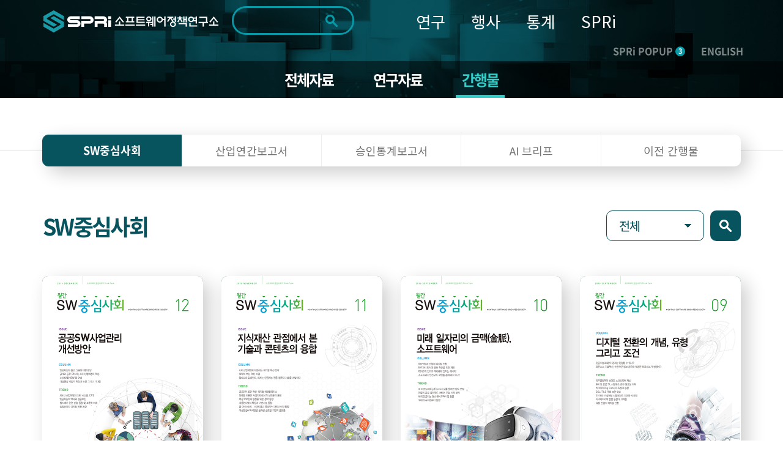

--- FILE ---
content_type: text/html; charset=UTF-8
request_url: https://www.spri.kr/posts?code=magazine&study_type=&board_type=&data_page=10
body_size: 13469
content:
<!DOCTYPE html>
<html lang="ko">

<head>
    <meta charset="utf-8">

        <title>
		SPRi - 소프트웨어정책연구소 : SW중심사회    </title>
    <meta name="viewport" content="width=device-width, initial-scale=1.0">
<meta http-equiv="X-UA-Compatible" content="IE=edge" />
<meta name="title" content="소프트웨어정책연구소">
<meta name="description" content="소프트웨어정책연구소 - 소프트웨어 중심사회의 Think Tank 국가연구기관">
<meta name="keywords" content="소프트웨어정책연구소,SPRI,국가연구기관,소프트웨어">
<meta property="og:type" content="website">
<meta property="og:title" content="SW중심사회 - SPRi">
<meta property="og:description" content="SW중심사회">
<meta property="og:image" content="https://spri.kr/favicon/apple-icon-180x180.png">
<meta property="og:url" content="spri.kr">
<link rel="stylesheet" href="https://cdn.materialdesignicons.com/3.3.92/css/materialdesignicons.min.css" integrity="sha384-Os+gWiwBFn2rYhqRoJXOFRNCL3nosPlBzv17xQ5GWLdCJ4jZK4kw/ORt2fEt5b45" crossorigin="anonymous">
<link rel="stylesheet" href="https://cdn.jsdelivr.net/gh/xpressengine/xeicon@2.3.3/xeicon.min.css" integrity="sha384-OX60W5no62t3a7IWb/778scS02RmUVFiMWgxiaEMwIlqYjLONUVz9xqTGVWlyiFH" crossorigin="anonymous">
<link rel="stylesheet" href="https://fonts.googleapis.com/css?family=Noto+Sans+KR">
<!-- <script src="https://developers.kakao.com/sdk/js/kakao.js"></script> -->
<script src="/spri/js/kakao.js" crossorigin="anonymous"></script>
<!-- Global site tag (gtag.js) - Google Analytics -->
<!--script async src="https://www.googletagmanager.com/gtag/js?id=G-19SWB89037" crossorigin="anonymous"></script-->
<script src="https://developers.kakao.com/sdk/js/kakao.js"></script>
<script src="https://www.googletagmanager.com/gtag/js?id=G-19SWB89037"></script>
<script>
  window.dataLayer = window.dataLayer || [];
  function gtag(){dataLayer.push(arguments);}
  gtag('js', new Date());

  gtag('config', 'G-19SWB89037');
</script>




	<link rel="stylesheet" href="/lib/font-awesome/css/font-awesome.min.css"/>
	<link rel="stylesheet" href="/lib/revolution/css/settings.css"/>
	<link rel="stylesheet" href="/lib/soundmanager2/inlineplayer.css"/>
	<link rel="stylesheet" href="/lib/metismenu/metisMenu.min.css"/>
	<link rel="stylesheet" href="/spri/css/SpoqaHanSans.css"/>
	<link rel="stylesheet" href="/spri/css/NotoSans.css"/>
	<link rel="stylesheet" href="/spri/css/board.css"/>
	<link rel="stylesheet" href="/spri/css/print.css"/>
	<link rel="stylesheet" href="/spri/css/reset.css"/>
	<link rel="stylesheet" href="/spri/css/slick.css"/>
	<link rel="stylesheet" href="/spri/css/slick-theme.css"/>
	<link rel="stylesheet" href="/spri/css/fullpage.css"/>
	<link rel="stylesheet" href="/spri/css/main.css?ver=2"/>
	<link rel="stylesheet" href="/spri/css/main_respond.css?ver=2"/>
	<link rel="stylesheet" href="/spri/css/common.css?ver=2"/>
	<link rel="stylesheet" href="/spri/css/comm_respond.css?ver=2"/>
	<link rel="stylesheet" href="/spri/css/common1.css?ver=2"/>
	<link rel="stylesheet" href="/spri/css/common1_respond.css?ver=2"/>
	<link rel="stylesheet" href="/spri/css/common2.css?ver=3"/>
	<link rel="stylesheet" href="/spri/css/common2_respond.css?ver=2"/>
	<link rel="stylesheet" href="/spri/css/cloud.css?ver=2"/>

	<script src="/spri/js/jquery-1.11.1.min.js"></script>
	<script src="/spri/js/jquery-migrate-1.4.1.min.js"></script>
	<script src="/spri/js/jquery.easing.1.3.js"></script>
	<script src="/spri/js/common.js"></script>
	<script src="/spri/js/fullpage.js"></script>
	<script src="/spri/js/slick.min.js"></script>
	<script src="/spri/js/sub.js"></script>
	<script src="/spri/js/main.js"></script>
	<script src="/spri/js/pdf2.js"></script>
	<script src="/spri/js/cloud.js"></script>
	<script src="/lib/bootstrap/js/bootstrap.min.js"></script>
	<script src="/spri/js/base.js?ver=200527_1"></script>
	<script src="/lib/metismenu/metisMenu.min.js"></script>
	<script src="/lib/revolution/js/jquery.themepunch.tools.min.js"></script>
	<script src="/lib/revolution/js/jquery.themepunch.revolution.min.js"></script>
	<script src="/lib/soundmanager2/soundmanager2-jsmin.js"></script>
	<script src="/lib/soundmanager2/inlineplayer.js"></script>
	<script src="/spri/js/custom.js?ver=1"></script>
	<script src="/spri/js/custom2.js?ver=1"></script>
	<script src="/lib/anyslider/jquery.anyslider.js"></script>
<link rel="apple-touch-icon" sizes="57x57" href="/favicon/apple-icon-57x57.png">
<link rel="apple-touch-icon" sizes="60x60" href="/favicon/apple-icon-60x60.png">
<link rel="apple-touch-icon" sizes="72x72" href="/favicon/apple-icon-72x72.png">
<link rel="apple-touch-icon" sizes="76x76" href="/favicon/apple-icon-76x76.png">
<link rel="apple-touch-icon" sizes="114x114" href="/favicon/apple-icon-114x114.png">
<link rel="apple-touch-icon" sizes="120x120" href="/favicon/apple-icon-120x120.png">
<link rel="apple-touch-icon" sizes="144x144" href="/favicon/apple-icon-144x144.png">
<link rel="apple-touch-icon" sizes="152x152" href="/favicon/apple-icon-152x152.png">
<link rel="apple-touch-icon" sizes="180x180" href="/favicon/apple-icon-180x180.png">
<link rel="icon" type="image/png" sizes="192x192"  href="/favicon/android-icon-192x192.png">
<link rel="icon" type="image/png" sizes="32x32" href="/favicon/favicon-32x32.png">
<link rel="icon" type="image/png" sizes="96x96" href="/favicon/favicon-96x96.png">
<link rel="icon" type="image/png" sizes="16x16" href="/favicon/favicon-16x16.png">
<link rel="manifest" href="/favicon/manifest.json">
<meta name="msapplication-TileColor" content="#ffffff">
<meta name="msapplication-TileImage" content="/ms-icon-144x144.png">
<meta name="theme-color" content="#ffffff">
<meta name="naver-site-verification" content="303eb53021546f512f0931d8086915607662cbec"/>
<meta name="naver-site-verification" content="97e39a7f07f731131d071ecc5fba3d3dc1e52b90"/>

<style>
	#accessibility { position: relative; top: 0; left: 0; right: 0; z-index: 99999; }
	#accessibility li a, #accessibility li a:visited { position: absolute; left: 0px; top: -500px; width: 1px; height: 1px; overflow: hidden; display: block; text-decoration: none; color: #fff; }
	#accessibility li a:active, #accessibility li a:focus { top: 0; width: 100%; padding: 15px 0; height:auto; text-align: center; font-size: 17px; background: #333; }
	/* /spri/plugins/Spri/src/Template/Element/header.ctp */
	.search .form-control::-webkit-input-placeholder { /* Chrome/Opera/Safari */ color: #ddd !important; }
	.search .form-control::-moz-placeholder { /* Firefox 19+ */ color: #ddd !important; }
	.search .form-control:-ms-input-placeholder { /* IE 10+ */ color: #ddd !important; }
	.search .form-control:-moz-placeholder { /* Firefox 18- */ color: #ddd !important; }
	.search .fa-search {color: #ddd !important;}
	
	.anncmtDownload{
	display: block;
    padding: 0 40px 0 100px;
    background-image: url(/spri/images/common/down_view_icon.png);
	background-color: #248386;
    background-position: 40px center;
    background-size: 39px 34px;
    background-repeat: no-repeat;
    font-weight: 500;
    font-size: 24px;
    line-height: 80px;
    color: #ffffff;
	border-radius: 15px;
	width: 100%;
	height:80px;
	text-align:left;
	word-break: keep-all;
	letter-spacing: -0.05em;
}
</style>
<script>
$(document).ready(function(){
	$(".anncmtDownload").click(function(){
		var down_id = $(this).data("down");
		location.href=down_id;
	})	
});
</script>
    
    <!-- echo "===".$nowMenu['id'];exit; 해당메뉴 고유번호-->

    <script>

var url = window.location.href;
if(url.indexOf("/posts/view/") > 0){
    var tit = document.title;
    var urlParams = new URL(location.href).searchParams;
    var board_type = urlParams.get('board_type');
    var page_code = urlParams.get('code');

    console.log(page_code);

    if(board_type == "research"){
        tit = tit + " 연구보고서 - 상세화면";
    }else if(board_type == "issue_reports"){
        tit = tit + " 이슈리포트 - 상세화면";
    }else if(board_type == "column"){
        tit = tit + " SPRi 칼럼 - 상세화면";
    }else if(board_type == "industry_trend"){
        tit = tit + " 산업/정책 동향 - 상세화면";
    }else if(board_type == "ai_brief"){
        tit = tit + " 기타자료 - 상세화면";
    }else{
        tit = tit + "";
    }
    
    if(page_code == "conference" || page_code == "forum" || page_code == "speech" || page_code == "notice" || page_code == "magazine" || 
        page_code == "annual_reports" || page_code == "sw_reports" || page_code == "AI-Brief" || page_code == "archive" || page_code == "issue_reports"){
        tit = tit + " - 상세화면";
    }else{
        tit = tit + "";
    }

    document.title = tit;
}

</script>    

</head>

<body>
    <!-- <span itemscope="" itemtype="http://schema.org/Organization" class="hide">
    <link itemprop="url" href="https://spri.kr">
<a itemprop="sameAs" href="https://blog.naver.com/opencommunity">네이버 연관채널 0</a><a itemprop="sameAs" href="https://www.facebook.com/groups/122992425079035/">네이버 연관채널 1</a><a itemprop="sameAs" href="https://www.youtube.com/user/SPRimedia">네이버 연관채널 2</a></span>
 -->


<ul id="accessibility">
        <li><a href="#page-cont" onclick="document.getElementById('main-content').tabIndex = -1;document.getElementById('main-content').focus();window.scrollTo(0, 260);return false;">본문 바로가기</a></li>
        <li><a href="#gnb" onclick="document.getElementById('menu-container').tabIndex = -1;document.getElementById('menu-container').focus();return false;">주메뉴 바로가기</a></li>
</ul>

<script>
function fn_mainSearch_submit(){
    const checkboxes = document.querySelectorAll('input[name="s_field_type[]"]');
    const anyChecked = Array.from(checkboxes).some(cb => cb.checked);
    const keywordInput = document.getElementById('s_keyword');

	if($("#s_keyword").val() == ""){
		alert("검색어를 입력해 주세요.");
	} else if(!anyChecked) {
		alert("검색 범위를 최소 1개 선택해주세요.");
    } else {
		// $('#main_search').submit();
        const form = document.getElementById('main_search');
        const detailInputs = document.querySelectorAll('#detail_search_panel input');

        // 기존에 복제된 요소 있으면 삭제 (중복 방지)
        form.querySelectorAll('.cloned-input').forEach(e => e.remove());

        keywordInput.disabled = true;
        
        const hiddenKeyword = document.createElement('input');
        hiddenKeyword.type = 'hidden';
        hiddenKeyword.name = 's_keyword';
        hiddenKeyword.value = keywordInput.value;
        hiddenKeyword.classList.add('cloned-input');  // ← 이 줄 추가했음
        form.appendChild(hiddenKeyword);

        // // detail_search_panel의 input들을 복제해서 form에 붙임
        detailInputs.forEach(input => {
            if (input.name && input.name !== 's_keyword') {
                const clone = input.cloneNode(true);
                clone.classList.add('cloned-input');
                if (input.type === 'radio' && !input.checked) return; // 선택 안된 라디오 제외
                form.appendChild(clone);
            }
        });

        form.submit();
	}
}
function fn_mainSearch_submit_m(){

    const checkboxes = document.querySelectorAll('input[name="s_field_type[]"]');
    const anyChecked = Array.from(checkboxes).some(cb => cb.checked);
    const keywordInput = document.getElementById('s_keyword_m');

	if($("#s_keyword_m").val() == ""){
		alert("검색어를 입력해 주세요.");
	} else if(!anyChecked) {
		alert("검색 범위를 최소 1개 선택해주세요.");
    } else {
		// $('#main_search').submit();
        const form = document.getElementById('main_s_field_m');
        const detailInputs = document.querySelectorAll('#detail_search_panel input');

        // 기존에 복제된 요소 있으면 삭제 (중복 방지)
        form.querySelectorAll('.cloned-input').forEach(e => e.remove());

        keywordInput.disabled = true;
        
        const hiddenKeyword = document.createElement('input');
        hiddenKeyword.type = 'hidden';
        hiddenKeyword.name = 's_keyword_m';
        hiddenKeyword.value = keywordInput.value;
        hiddenKeyword.classList.add('cloned-input');
        form.appendChild(hiddenKeyword);

        // // detail_search_panel의 input들을 복제해서 form에 붙임
        detailInputs.forEach(input => {
            if (input.name && input.name !== 's_keyword_m') {
                const clone = input.cloneNode(true);
                clone.classList.add('cloned-input');
                if (input.type === 'radio' && !input.checked) return; // 선택 안된 라디오 제외
                form.appendChild(clone);
            }
        });

		$("#s_keyword_m").val($("#s_keyword_m").val());
		form.submit();
	}

	// if($("#s_keyword_m").val() == ""){
	// 	alert("검색어를 입력해 주세요.");
	// //	$('#main_search_m').submit();
	// } else if($) {

    // } else {
	// 	$("#s_keyword_m").val($("#s_keyword_m").val());
	// 	$('#main_search_m').submit();
	// }
}
</script>

<header>
<div class="header" id="page-header">
	<!-- gnb_header -->
	<div class="gnb_header">
		<div class="container sty2 clearfix">
			<div class="head_box">
				<div class="logo"><h1><a href="/"><img src="/lib/fileman/Uploads/common/logo.png" alt="SPRi 소프트웨어정책연구소"></a></h1> </div>
				<!-- gnb -->
				<div class="inp_box">
				    <form method="get" accept-charset="utf-8" id="main_search" role="form" action="/search/ksearch">                    <label for="s_keyword" style="display:none">검색</label>
                    <!-- <input type="hidden" value=> -->
                    <input type="text" class="inp" name="s_keyword" title="검색키워드" id="s_keyword" tabindex="0" maxlength="70" autocomplete="off" value="">
                    <button type="button" class="search_btn" onclick="fn_mainSearch_submit();" title="통합검색 버튼"></button>
                                                </form>                    <!-- 자동완성 api -->
                    <div class="ark-box" id="ark-box"> </div>
				</div>
                
                <!-- 상세검색 -->
                    <div class="detail_search_panel" id="detail_search_panel">
						<div class="detail_search_content">
							<div class="sch_detail_box">
								<div class="sch_detail">
									<div class="title">검색범위</div>
                                    <div class="select_box">
                                        <label>
                                            <input type="checkbox" id="chk_all" checked> 전체
                                        </label>

                                        <label>
                                            <input type="checkbox" class="chk_item" name="s_field_type[]" value="title"
                                                checked>
                                            제목
                                        </label>

                                        <label>
                                            <input type="checkbox" class="chk_item" name="s_field_type[]" value="content"
                                                checked>
                                            내용
                                        </label>

                                        <label>
                                            <input type="checkbox" class="chk_item" name="s_field_type[]" value="tags"
                                                checked>
                                            태그
                                        </label>

                                        <label>
                                            <input type="checkbox" class="chk_item" name="s_field_type[]" value="file_content"
                                                checked>
                                            첨부파일
                                        </label>
						            </div>
								</div>
								<div class="sch_detail">
									<div class="title">기간</div>
									<div class="radio_box">
										<ul class="list">
											<li>
												<span class="radio_area">
													<input type="radio" class="radio_inp" value="" id="date_type" name="date_type" checked onclick="date_type_btn(this.value);">
													<label for="date_type"><span class="text">전체</span></label>
												</span>
											</li>
											<li>
												<span class="radio_area">
													<input type="radio" class="radio_inp" value="1" id="date_type_1" name="date_type"  onclick="date_type_btn(this.value);">
													<label for="date_type_1"><span class="text">1일</span></label>
												</span>
											</li>
											<li>
												<span class="radio_area">
													<input type="radio" class="radio_inp" value="2" id="date_type_2" name="date_type"  onclick="date_type_btn(this.value);">
													<label for="date_type_2"><span class="text">1주</span></label>
												</span>
											</li>
											<li>
												<span class="radio_area">
													<input type="radio" class="radio_inp" value="3" id="date_type_3" name="date_type"  onclick="date_type_btn(this.value);">
													<label for="date_type_3"><span class="text">1개월</span></label>
												</span>
											</li>
											<li>
												<span class="radio_area">
													<input type="radio" class="radio_inp" value="4" id="date_type_4" name="date_type"  onclick="date_type_btn(this.value);">
													<label for="date_type_4"><span class="text">3개월</span></label>
												</span>
											</li>
											<li>
												<span class="radio_area">
													<input type="radio" class="radio_inp" value="5" id="date_type_5" name="date_type"  onclick="date_type_btn(this.value);">
													<label for="date_type_5"><span class="text">1년</span></label>
												</span>
											</li>
										</ul>
									</div>
								</div>
								<div class="input_box">
									<input type="date" class="sch_inp" max="9999-12-31" name="s_s_day" id="s_s_day" value="">
									<span class="text">~</span>
									<input type="date" class="sch_inp" max="9999-12-31" name="s_e_day" id="s_e_day" value="">
								</div>
                                <div class="detail_search_submit">
                                    <button class="detail_search_submit_btn" onclick="fn_mainSearch_submit()">조회</button>
                                </div>
							</div>
						</div>
					</div>



				<ul id="gnb" class="gnb" style="background-color: transparent;">
            		<li>
            			<a href="/posts?code=data_all&flg=1" class="">연구</a>
            			<ul class="sub_gnb">
            				<li>
            					<a href="/posts?code=data_all&flg=1" class="sub2_btn">전체자료</a>
            				</li>
            				<li>
            					<a href="/posts?code=data_all" class="sub2_btn">연구자료</a>
            				</li>
            				<li>
            					<a href="#" class="sub2_btn">간행물</a>
            					<ul class="m_sub2_gnb">
            						<li><a href="/posts?code=magazine">- SW중심사회</a></li>
            						<li><a href="/posts?code=annual_reports">- 산업연간보고서</a></li>
            						<li><a href="/posts?code=sw_reports">- 승인통계보고서</a></li>
            						<li><a href="/posts?code=AI-Brief">- AI 브리프</a></li>
            						<li><a href="/posts?code=archive">- 이전 간행물</a></li>
            					</ul>
            				</li>
            			</ul>
            		</li>
            		<li>
            			<a href="/posts?code=conference&flg=1" class="">행사</a>
            			<ul class="sub_gnb">
            				<li>
            					<a href="/posts?code=conference&flg=1" class="sub2_btn">전체행사</a>
            				</li>
            				<li>
            					<a href="/posts?code=conference" class="sub2_btn">컨퍼런스</a>
            				</li>
            				<li>
            					<a href="/posts?code=forum" class="sub2_btn">포럼</a>
            				</li>
            				<li>
            					<a href="/posts?code=speech" class="sub2_btn">세미나</a>
            				</li>
            			</ul>
            		</li>
            		<li>
            			<a href="https://stat.spri.kr " class="">통계</a>
            			<ul class="sub_gnb">
            				<li>
            					<a href="https://stat.spri.kr/uportal/stat/comBriefStatPage.do" class="sub2_btn">통계서비스</a>
            				</li>
            				<li>
            					<a href="https://stat.spri.kr/uportal/report/statPublicationPage.do" class="sub2_btn">간행물</a>
            				</li>
            				<li>
            					<a href="https://stat.spri.kr/uportal/board/pres/searchBulletinPage.do" class="sub2_btn">정보</a>
            				</li>
            				<li>
            					<a href="https://stat.spri.kr/uportal/board/notice/searchBulletinPage.do" class="sub2_btn">알림</a>
            				</li>
            			</ul>
            		</li>
            		<li>
            			<a href="https://spri.kr/pages/greeting" class="">SPRi</a>
            			<ul class="sub_gnb">
            				<li>
            					<a href="#" class="sub2_btn">소개</a>
            					<ul class="m_sub2_gnb">
            						<li><a href="/changes">- 연혁</a></li>
            						<li><a href="/pages/greeting">- 인사말</a></li>
            						<li><a href="/pages/mission">- 미션+비전</a></li>
            						<li><a href="/pages/ci_info">- CI소개</a></li>
            						<li><a href="/pages/crews">- 조직</a></li>
            						<li><a href="/pages/anouncement">- 경영공시</a></li>
            						<li><a href="/pages/map">- 오시는 길</a></li>
            					</ul>
            				</li>
            				<li>
            					<a href="#" class="sub2_btn">알림</a>
            					<ul class="m_sub2_gnb">
            						<li><a href="/posts?code=notice">- 공지사항</a></li>
            						<li><a href="/pages/media">- 미디어</a></li>
            						<li><a href="/posts?code=open_release">- 정보공개</a></li>
            					</ul>
            				</li>
            			</ul>
            		</li>
                    				</ul>
				<!-- // gnb -->
				<div class="m_box">
					<div class="m_sch_cont">
						<form method="get" accept-charset="utf-8" id="main_s_field_m" role="form" action="/search/ksearch">						<input type="text" class="inp" name="s_keyword_m" title="검색키워드" id="s_keyword_m" tabindex="0" placeholder="검색어를 입력해주세요." maxlength="70">
						</form>					</div>
					<button type="button" class="sch_link_btn sty1"  title="통합검색영역 노출 버튼"><img src="/spri/images/common/sch_link_icon2.png" alt=""></button>
					<button type="button" class="sch_link_btn sty2" onClick="fn_mainSearch_submit_m();"  title="통합검색영역 노출 버튼"><img src="/spri/images/common/sch_link_icon2.png" alt=""></button>
					<button type="button" class="m_gnb_btn" title="전체메뉴 보기 버튼"><img src="/spri/images/common/all_menu_icon.png" alt=""></button>
				</div>
				<div class="com_head_box">
					<a href="#" class="head_pop_btn" onClick="fn_pop_show();">SPRi POPUP<span class="num">3</span></a>
					<a href="/spri/eng_index.html" class="mult_btn">ENGLISH</a>
				</div>
			</div>
		</div>
	</div>
	<!-- // gnb_header -->

	 <!-- m_gnb_wrap -->
    <div class="m_gnb_wrap">
        <!-- m_gnb_top -->
        <div class="m_gnb_top">
            <div class="logo">
		<a href="/">
			<img src="/lib/fileman/Uploads/common/logo.png" alt="SPRi 소프트웨어정책연구소">
		</a>
	</div>
	<div class="m_com_head_box">
		<a href="#" class="head_pop_btn" onClick="fn_pop_show();">SPRi POPUP<span class="num">3</span></a>
		<a href="/spri/eng_index.html" class="eng_link">ENGLISH</a>
	</div>
            <span class="mid_helper"></span>
        </div>
        <!-- // m_gnb_top -->

        <!-- m_gnb 내부 태그는 쿼리로 들어감. -->
        <ul class="m_gnb">

		<!-- li>
			<a href="/participation/conference.html">참여</a>
			<ul class="m_sub_gnb">
				<li><a href="/participation/conference.html">컨퍼런스</a></li>
				<li><a href="/participation/forum.html">포럼</a></li>
				<li><a href="/participation/seminar.html">세미나</a></li>
			</ul>
		</li>
		<li class="none">
			<a href="http://stat.spri.kr" target="_blank">통계</a>
			<ul class="m_sub_gnb">
				<li>
					<a href="http://stat.spri.kr" target="_blank">- 통계</a>
				</li>
			</ul>
		</li>
		<li>
			<a href="/introduce/greet.html">SPRI</a>
			<ul class="m_sub_gnb">
				<li>
					<a href="#" class="sub2_btn">소개</a>
					<ul class="m_sub2_gnb">
						<li><a href="/introduce/greet.html">- 인사말</a></li>
						<li><a href="/introduce/history.html">- 연혁</a></li>
						<li><a href="/introduce/mission_vision.html">- 미션/비전</a></li>
						<li><a href="/introduce/group.html">- 조직</a></li>
						<li><a href="/introduce/manage_disclo.html">- 경영공시</a></li>
						<li><a href="/introduce/way.html">- 오시는 길</a></li>
					</ul>
				</li>
				<li>
					<a href="#" class="sub2_btn">알림</a>
					<ul class="m_sub2_gnb">
						<li><a href="/notice/notice.html">- 공지사항</a></li>
						<li><a href="/notice/media.html">- 미디어</a></li>
						<li><a href="/notice/newsletter.html">- 뉴스레터</a></li>
						<li><a href="/notice/info_public.html">- 정보공개</a></li>
					</ul>
				</li>
			</ul>
		</li -->
	</ul>
        <!-- // m_gnb -->

        <button type="button" class="m_gnb_close"><i class="xi-close"></i><span class="hide">모바일 주 메뉴 닫기</span></button>
    </div>
    <!-- // m_gnb_wrap -->
    <div class="m_gnb_bg"></div>
</div>

</header>

<script>
$(function() {
    $('#floatHeader .gnb').hover(function() {
        $('#floatHeader .sub').show();
        $('#floatHeader .logo-container .search').show();
    });
    $(document).mouseup(function (e)
    {
        var container1 = $('#floatHeader .sub');
        var container2 = $('#floatHeader .logo-container .search');
        if(!container1.is(e.target) && container1.has(e.target).length === 0 && !container2.is(e.target) && container2.has(e.target).length === 0) {
            container1.hide();
            container2.hide();
        }
    });
    $('.btnSearch').on('click',
        function() {
            if($('.mobile_search').css('display') == 'none') {
                $('.mobile_search').css('display', 'block');
                //$('#mobile_search_input').focus();
            } else {
                $('.mobile_search').css('display', 'none');
            }
        }
    );
    $('.search_btn').on('click', function() {
        if($(this).parent().parent().find('input').first().val() == '') {
            //alert('검색어를 입력해주세요');
            $('.mobile_search').css('display', 'none');
            return false;
        } else {
            return true;
        }
    });

window.addEventListener('load', function () {
    $(document).on('click', '.sch_link_btn', function(){
        console.log('누름');
        $(this).closest('.m_box').toggleClass('on');

        if ($(this).hasClass('sty1')) {
            $(this).hide();
            $('.sch_link_btn.sty2').show();
        }
    });
});
    

// $('.sch_link_btn').on('click', function(){
//     console.log('누름')
//     $(this).closest('.m_box').toggleClass('on');
//     if($('.sch_link_btn').hasClass('sty1')){
//         $(this).hide();
//         $('.sch_link_btn.sty2').show();
//     }
// });

// $('.sch_link_btn.sty1').on('click', function() {
//     const box = $(this).closest('.m_box');
//     box.addClass('on');          // 열기
//     $(this).hide();              // sty1 숨기기
//     $('.sch_link_btn.sty2').show();   // sty2 보이기
// });

// $('.sch_link_btn.sty2').on('click', function() {
//     const box = $(this).closest('.m_box');
//     box.removeClass('on');       // 닫기
//     $(this).hide();              // sty2 숨기기
//     $('.sch_link_btn.sty1').show();   // sty1 다시 보이기
// });

});

function fn_pop_show() {
	if($('.main_popup_cont').is(':visible') == true){
		$(".main_popup_cont").hide();
	}else{
		$(".main_popup_cont").show();
		main_pop_slide.slick('setPosition');
		$('html, body').addClass('hidden');
		$('.main_slide_box .slick-active a').focus();
		setCookieMobile("main_popup_cont", "done" , 0);
	}
}

/** 검색엔진 25-10-27 */
document.addEventListener('DOMContentLoaded', function() {
  const btn = document.querySelector('.detail_search_btn');
  const panel = document.querySelector('.detail_search_panel');
    if (btn) {
        btn.addEventListener('click', () => {
            panel.classList.toggle('active');
        });
    }
});

function date_type_btn(obj) {
   var now = new Date();
   var y = now.getFullYear();
   var m = now.getMonth() + 1;
   if(m < 10) {
      m = "0"+m;   
   }
   var d = now.getDate();
   if(d < 10) {
      d = "0"+d;   
   }
   var now_day = y+"-"+m+"-"+d;
   if(obj == "") {
      $('input[name="s_s_day"]').val("");
      $('input[name="s_e_day"]').val("");
   } else if(obj == "1") {
      var s_day = new Date(now.setDate(now.getDate() - 1));
      var s_y = s_day.getFullYear();
      var s_m = s_day.getMonth() + 1;
      if(s_m < 10) {
         s_m = "0"+s_m;   
      }
      var s_d = s_day.getDate();
      if(s_d < 10) {
         s_d = "0"+s_d;   
      }
      var start_day = s_y+"-"+s_m+"-"+s_d;

      $('input[name="s_s_day"]').val(start_day);
      $('input[name="s_e_day"]').val(now_day);
   } else if(obj == "2") {
      var s_day = new Date(now.setDate(now.getDate() - 7));
      var s_y = s_day.getFullYear();
      var s_m = s_day.getMonth() + 1;
      if(s_m < 10) {
         s_m = "0"+s_m;   
      }
      var s_d = s_day.getDate();
      if(s_d < 10) {
         s_d = "0"+s_d;   
      }
      var start_day = s_y+"-"+s_m+"-"+s_d;

      $('input[name="s_s_day"]').val(start_day);
      $('input[name="s_e_day"]').val(now_day);
   } else if(obj == "3") {
      var s_day = new Date(now.setMonth(now.getMonth() - 1));
      var s_y = s_day.getFullYear();
      var s_m = s_day.getMonth() + 1;
      if(s_m < 10) {
         s_m = "0"+s_m;   
      }
      var s_d = s_day.getDate();
      if(s_d < 10) {
         s_d = "0"+s_d;   
      }
      var start_day = s_y+"-"+s_m+"-"+s_d;
      
      $('input[name="s_s_day"]').val(start_day);
      $('input[name="s_e_day"]').val(now_day);
   } else if(obj == "4") {
      var s_day = new Date(now.setMonth(now.getMonth() - 3));
      var s_y = s_day.getFullYear();
      var s_m = s_day.getMonth() + 1;
      if(s_m < 10) {
         s_m = "0"+s_m;   
      }
      var s_d = s_day.getDate();
      if(s_d < 10) {
         s_d = "0"+s_d;   
      }
      var start_day = s_y+"-"+s_m+"-"+s_d;
      
      $('input[name="s_s_day"]').val(start_day);
      $('input[name="s_e_day"]').val(now_day);
   } else if(obj == "5") {
      var s_day = new Date(now.setFullYear(now.getFullYear() - 1));
      var s_y = s_day.getFullYear();
      var s_m = s_day.getMonth() + 1;
      if(s_m < 10) {
         s_m = "0"+s_m;   
      }
      var s_d = s_day.getDate();
      if(s_d < 10) {
         s_d = "0"+s_d;   
      }
      var start_day = s_y+"-"+s_m+"-"+s_d;
      
      $('input[name="s_s_day"]').val(start_day);
      $('input[name="s_e_day"]').val(now_day);
   }
}


const chkAll = document.getElementById('chk_all');
const chkItems = document.querySelectorAll('.chk_item');

// 전체 체크박스 클릭 시 나머지 체크박스 체크/해제
chkAll.addEventListener('change', () => {
    chkItems.forEach(cb => cb.checked = chkAll.checked);
});

// 나머지 체크박스 개별 클릭 시 전체 체크박스 상태 반영
chkItems.forEach(cb => {
    cb.addEventListener('change', () => {
        const allChecked = Array.from(chkItems).every(c => c.checked);
        chkAll.checked = allChecked;
    });
});

document.getElementById('s_keyword').addEventListener('keydown', function(event) {
  if (event.key === 'Enter') {
    event.preventDefault(); // 폼 기본 제출 막기
    fn_mainSearch_submit();
  }
});

document.getElementById('s_keyword_m').addEventListener('keydown', function(event) {
  if (event.key === 'Enter') {
    event.preventDefault(); // 폼 기본 제출 막기
    fn_mainSearch_submit_m();
  }
});

/**자동완성 api */
const searchInput = document.getElementById('s_keyword');
const arkBox = document.getElementById('ark-box');
const searchForm = document.getElementById('main_search');
let debounceTimer;
let selectedIndex = -1;

searchInput.addEventListener('input', function() {
    const keyword = this.value.trim();
    clearTimeout(debounceTimer);
    selectedIndex = -1;

    if (keyword.length < 1) {
        arkBox.style.display = 'none';
        return;
    }

    debounceTimer = setTimeout(() => {
        fetchAutoComplete(keyword);
    }, 300);
});

async function fetchAutoComplete(keyword) {
    try {
        
        const url = '/search/autocomplete?keyword=' + encodeURIComponent(keyword);
        console.log("실행 URL:", url);

        const response = await fetch(url);
        console.log("응답 상태:", response.status);

        if (!response.ok) {
            throw new Error(`HTTP ${response.status} - ${response.statusText}`);
        }

        const result = await response.json();
        console.log("응답 JSON:", result);

        // div 선택
        const box = document.getElementById('ark-box');

        // 기존 내용 초기화
        box.innerHTML = '';

        if (result.success && Array.isArray(result.data) && result.data.length > 0) {
            box.style.display = 'block';
            // ul 엘리먼트 생성
            const ul = document.createElement('ul');
            ul.classList.add('ark-list');
            const url = '/search/ksearch?&s_field_type%5B0%5D=title&s_field_type%5B1%5D=content&s_field_type%5B2%5D=tags&s_field_type%5B3%5D=file_content&date_type=&s_s_day=&s_e_day=';

            // 각 항목 추가
            result.data.forEach(item => {
                const li = document.createElement('li');
                li.classList.add('ark-item');

                const a = document.createElement('a');
                a.href = url + '&s_keyword=' + encodeURIComponent(item.keyword);
                a.innerHTML = item.hkeyword ?? item.keyword;
                li.appendChild(a);
                ul.appendChild(li);
            });

            // 완성된 목록을 box 안에 추가
            box.appendChild(ul);

        } else {
            box.style.display = 'none';
        }

    } catch (error) {
        console.error('Error fetching suggestions:');
        suggestions = [];
        box.style.display = 'none';
    }
}

document.addEventListener('mousedown', function(e) {
    if (!arkBox.contains(e.target) && e.target !== searchInput) {
        arkBox.style.display = 'none';
    }
});

</script>
    <div class="sub_top_cont" id="page-cont">
        <!--div class="sub_val_box">
            <div class="inner_box">
                <div class="container">
                    <div class="title">연구</div>
                    <div class="text">RESEARCH</div>
                </div>
            </div>
        </div-->

	
        <div class="view_link_box">
            <div class="container">
                <div class="view_list_area">
                    <ul class="list">
                        <li class=""><a href="/posts?code=data_all&flg=1" title="">전체자료</a></li><li class=""><a href="/posts?code=data_all" title="">연구자료</a></li><li class="active"><a href="/posts?code=magazine" title="선택됨">간행물</a></li>                    </ul>
                    <!--div class="m_slt_cont">
					<div class="slt_tit">간행물</div>
					<div class="slt_menu_list">
						<ul class="list">
<li><a href="/posts?code=data_all&flg=1">전체자료</a></li><li><a href="/posts?code=data_all">연구자료</a></li><li><a href="/posts?code=magazine">간행물</a></li>						</ul>
					</div>
				</div-->
                </div>
            </div>
        </div>
    </div>
    <h3 class="blind">간행물</h3>
    <!--div class="sub_tit">
        <div class="main_title">간행물</div>
    </div-->


    

        <div class="view_tab_box m_slt_cont">
        <div class="container" id="tab_list">
            <ul class="tab_list">
                                <li class="active"><div class="inner_box">
                	<a href="/posts?code=magazine"  title="선택됨">SW중심사회</a>
                </div></li>
                                <li class=""><div class="inner_box">
                	<a href="/posts?code=annual_reports"  title="">산업연간보고서</a>
                </div></li>
                                <li class=""><div class="inner_box">
                	<a href="/posts?code=sw_reports"  title="">승인통계보고서</a>
                </div></li>
                                <li class=""><div class="inner_box">
                	<a href="/posts?code=AI-Brief"  title="">AI 브리프</a>
                </div></li>
                                <li class=""><div class="inner_box">
                	<a href="/posts?code=archive"  title="">이전 간행물</a>
                </div></li>
                            </ul>
            <!-- 2021-07-29 모바일 메뉴 셀릭트 -->
            <div class="m_slt_cont">
                <div class="slt_tit">SW중심사회</div>
                <div class="slt_menu_list">
                    <ul class="list">
                                                <li>
                            <a href="/posts?code=magazine">SW중심사회</a>
                        </li>
                                                <li>
                            <a href="/posts?code=annual_reports">산업연간보고서</a>
                        </li>
                                                <li>
                            <a href="/posts?code=sw_reports">승인통계보고서</a>
                        </li>
                                                <li>
                            <a href="/posts?code=AI-Brief">AI 브리프</a>
                        </li>
                                                <li>
                            <a href="/posts?code=archive">이전 간행물</a>
                        </li>
                                            </ul>
                </div>
            </div>
        </div>
    </div>

    

    <div class="wrapper">
        <div id="real_contents" class="contents">
            <div class="sub_cont">
                
<script type="text/javascript">
function goSearch(){
   var f = document.sub_form;
   f.data_page.value = "1";
   f.action="";
   f.submit();
}
function file_down(file_number) {
   document.location.href="/download/"+file_number;
}
</script>

						<div class="com_list_cont3">
						    <div class="container">
                                <div class="com_top_box">
                                    <h4 class="title">SW중심사회</h4>
				                            			<div class="com_sch_box fr">
                                    <form name="sub_form" method="get" action="/posts" Onsubmit="return goSearch();">
                                    <input type="hidden" name="data_page" value="10">
                                    <input type="hidden" name="code" value="magazine">
                        				<select class="sch_slt" name="s_year" id="s_year" title="년도검색 선택해주세요.">
                        					<option value="all">전체</option>
                        					<option value="2026" >2026년도</option>
                        					<option value="2025" >2025년도</option>
                        					<option value="2024" >2024년도</option>
                        					<option value="2023" >2023년도</option>
                        					<option value="2022" >2022년도</option>
                        					<option value="2021" >2021년도</option>
                        					<option value="2020" >2020년도</option>
                        					<option value="2019" >2019년도</option>
                        					<option value="2018" >2018년도</option>
                        					<option value="2017" >2017년도</option>
                        					<option value="2016" >2016년도</option>
                        					<option value="2015" >2015년도</option>
                        					<option value="2014" >2014년도</option>
                        				</select>
                        				<button type="button" class="sch_btn btn_fos" onclick="goSearch();" title="검색"></button>
                        				</form>
                        			</div>
                                </div>
                                
                                
                               
                                
                                
                                
                                <div class="com_list_box">
                                                                        <ul class="list">
                                                                                <li>
                                            <div class="box">
                                                <div class="img_box">

					      <div class="inner_box"><img src="/lib/fileman/Uploads/magazine/Magazine_201612.jpg" alt="2016년12월호 SW중심사회"></div>
                                                  <!--a href="/posts/view/21660?code=magazine&s_year=&data_page=10" class="inner_box"><img src="/lib/fileman/Uploads/magazine/Magazine_201612.jpg" alt="이미지"></a-->

                                                </div>
												<div class="list_btn_area">
							<div class="inner_box">
								<a href="/posts/view/21660?code=magazine&s_year=&data_page=10" class="com_btn link_btn"><span class="hide">자세히보기</span></a>
								<button type="button" class="com_btn down_btn" onclick="file_down('21564');" style="vertical-align:top;"><span class="hide">다운받기</span></button>
							</div>
						</div>
						                                            </div>
					<div class="text_box">
					    <div class="data">
					      <span class="hide">날짜</span>2016년12월호
					    </div>
					</div>
                                        </li>
                                                                                <li>
                                            <div class="box">
                                                <div class="img_box">

					      <div class="inner_box"><img src="/lib/fileman/Uploads/magazine/Magazine_201611.jpg" alt="2016년11월호 SW중심사회"></div>
                                                  <!--a href="/posts/view/21345?code=magazine&s_year=&data_page=10" class="inner_box"><img src="/lib/fileman/Uploads/magazine/Magazine_201611.jpg" alt="이미지"></a-->

                                                </div>
												<div class="list_btn_area">
							<div class="inner_box">
								<a href="/posts/view/21345?code=magazine&s_year=&data_page=10" class="com_btn link_btn"><span class="hide">자세히보기</span></a>
								<button type="button" class="com_btn down_btn" onclick="file_down('21346');" style="vertical-align:top;"><span class="hide">다운받기</span></button>
							</div>
						</div>
						                                            </div>
					<div class="text_box">
					    <div class="data">
					      <span class="hide">날짜</span>2016년11월호
					    </div>
					</div>
                                        </li>
                                                                                <li>
                                            <div class="box">
                                                <div class="img_box">

					      <div class="inner_box"><img src="/lib/fileman/Uploads/magazine/Magazine_201610.jpg" alt="2016년10월호 SW중심사회"></div>
                                                  <!--a href="/posts/view/20777?code=magazine&s_year=&data_page=10" class="inner_box"><img src="/lib/fileman/Uploads/magazine/Magazine_201610.jpg" alt="이미지"></a-->

                                                </div>
												<div class="list_btn_area">
							<div class="inner_box">
								<a href="/posts/view/20777?code=magazine&s_year=&data_page=10" class="com_btn link_btn"><span class="hide">자세히보기</span></a>
								<button type="button" class="com_btn down_btn" onclick="file_down('20778');" style="vertical-align:top;"><span class="hide">다운받기</span></button>
							</div>
						</div>
						                                            </div>
					<div class="text_box">
					    <div class="data">
					      <span class="hide">날짜</span>2016년10월호
					    </div>
					</div>
                                        </li>
                                                                                <li>
                                            <div class="box">
                                                <div class="img_box">

					      <div class="inner_box"><img src="/lib/fileman/Uploads/magazine/Magazine_201609.jpg" alt="2016년09월호 SW중심사회"></div>
                                                  <!--a href="/posts/view/19884?code=magazine&s_year=&data_page=10" class="inner_box"><img src="/lib/fileman/Uploads/magazine/Magazine_201609.jpg" alt="이미지"></a-->

                                                </div>
												<div class="list_btn_area">
							<div class="inner_box">
								<a href="/posts/view/19884?code=magazine&s_year=&data_page=10" class="com_btn link_btn"><span class="hide">자세히보기</span></a>
								<button type="button" class="com_btn down_btn" onclick="file_down('19885');" style="vertical-align:top;"><span class="hide">다운받기</span></button>
							</div>
						</div>
						                                            </div>
					<div class="text_box">
					    <div class="data">
					      <span class="hide">날짜</span>2016년09월호
					    </div>
					</div>
                                        </li>
                                                                                <li>
                                            <div class="box">
                                                <div class="img_box">

					      <div class="inner_box"><img src="/lib/fileman/Uploads/magazine/Magazine_201608.jpg" alt="2016년08월호 SW중심사회"></div>
                                                  <!--a href="/posts/view/18708?code=magazine&s_year=&data_page=10" class="inner_box"><img src="/lib/fileman/Uploads/magazine/Magazine_201608.jpg" alt="이미지"></a-->

                                                </div>
												<div class="list_btn_area">
							<div class="inner_box">
								<a href="/posts/view/18708?code=magazine&s_year=&data_page=10" class="com_btn link_btn"><span class="hide">자세히보기</span></a>
								<button type="button" class="com_btn down_btn" onclick="file_down('18709');" style="vertical-align:top;"><span class="hide">다운받기</span></button>
							</div>
						</div>
						                                            </div>
					<div class="text_box">
					    <div class="data">
					      <span class="hide">날짜</span>2016년08월호
					    </div>
					</div>
                                        </li>
                                                                                <li>
                                            <div class="box">
                                                <div class="img_box">

					      <div class="inner_box"><img src="/lib/fileman/Uploads/magazine/Magazine_201607.jpg" alt="2016년07월호 SW중심사회"></div>
                                                  <!--a href="/posts/view/18278?code=magazine&s_year=&data_page=10" class="inner_box"><img src="/lib/fileman/Uploads/magazine/Magazine_201607.jpg" alt="이미지"></a-->

                                                </div>
												<div class="list_btn_area">
							<div class="inner_box">
								<a href="/posts/view/18278?code=magazine&s_year=&data_page=10" class="com_btn link_btn"><span class="hide">자세히보기</span></a>
								<button type="button" class="com_btn down_btn" onclick="file_down('18280');" style="vertical-align:top;"><span class="hide">다운받기</span></button>
							</div>
						</div>
						                                            </div>
					<div class="text_box">
					    <div class="data">
					      <span class="hide">날짜</span>2016년07월호
					    </div>
					</div>
                                        </li>
                                                                                <li>
                                            <div class="box">
                                                <div class="img_box">

					      <div class="inner_box"><img src="/lib/fileman/Uploads/magazine/Magazine_201606.jpg" alt="2016년06월호 SW중심사회"></div>
                                                  <!--a href="/posts/view/17835?code=magazine&s_year=&data_page=10" class="inner_box"><img src="/lib/fileman/Uploads/magazine/Magazine_201606.jpg" alt="이미지"></a-->

                                                </div>
												<div class="list_btn_area">
							<div class="inner_box">
								<a href="/posts/view/17835?code=magazine&s_year=&data_page=10" class="com_btn link_btn"><span class="hide">자세히보기</span></a>
								<button type="button" class="com_btn down_btn" onclick="file_down('17836');" style="vertical-align:top;"><span class="hide">다운받기</span></button>
							</div>
						</div>
						                                            </div>
					<div class="text_box">
					    <div class="data">
					      <span class="hide">날짜</span>2016년06월호
					    </div>
					</div>
                                        </li>
                                                                                <li>
                                            <div class="box">
                                                <div class="img_box">

					      <div class="inner_box"><img src="/lib/fileman/Uploads/magazine/Magazine_201605.jpg" alt="2016년05월호 SW중심사회"></div>
                                                  <!--a href="/posts/view/16791?code=magazine&s_year=&data_page=10" class="inner_box"><img src="/lib/fileman/Uploads/magazine/Magazine_201605.jpg" alt="이미지"></a-->

                                                </div>
												<div class="list_btn_area">
							<div class="inner_box">
								<a href="/posts/view/16791?code=magazine&s_year=&data_page=10" class="com_btn link_btn"><span class="hide">자세히보기</span></a>
								<button type="button" class="com_btn down_btn" onclick="file_down('16796');" style="vertical-align:top;"><span class="hide">다운받기</span></button>
							</div>
						</div>
						                                            </div>
					<div class="text_box">
					    <div class="data">
					      <span class="hide">날짜</span>2016년05월호
					    </div>
					</div>
                                        </li>
                                                                                <li>
                                            <div class="box">
                                                <div class="img_box">

					      <div class="inner_box"><img src="/lib/fileman/Uploads/magazine/Magazine_201604.jpg" alt="2016년04월호 SW중심사회"></div>
                                                  <!--a href="/posts/view/16181?code=magazine&s_year=&data_page=10" class="inner_box"><img src="/lib/fileman/Uploads/magazine/Magazine_201604.jpg" alt="이미지"></a-->

                                                </div>
												<div class="list_btn_area">
							<div class="inner_box">
								<a href="/posts/view/16181?code=magazine&s_year=&data_page=10" class="com_btn link_btn"><span class="hide">자세히보기</span></a>
								<button type="button" class="com_btn down_btn" onclick="file_down('16217');" style="vertical-align:top;"><span class="hide">다운받기</span></button>
							</div>
						</div>
						                                            </div>
					<div class="text_box">
					    <div class="data">
					      <span class="hide">날짜</span>2016년04월호
					    </div>
					</div>
                                        </li>
                                                                                <li>
                                            <div class="box">
                                                <div class="img_box">

					      <div class="inner_box"><img src="/lib/fileman/Uploads/magazine/Magazine_201603.jpg" alt="2016년03월호 SW중심사회"></div>
                                                  <!--a href="/posts/view/15383?code=magazine&s_year=&data_page=10" class="inner_box"><img src="/lib/fileman/Uploads/magazine/Magazine_201603.jpg" alt="이미지"></a-->

                                                </div>
												<div class="list_btn_area">
							<div class="inner_box">
								<a href="/posts/view/15383?code=magazine&s_year=&data_page=10" class="com_btn link_btn"><span class="hide">자세히보기</span></a>
								<button type="button" class="com_btn down_btn" onclick="file_down('15386');" style="vertical-align:top;"><span class="hide">다운받기</span></button>
							</div>
						</div>
						                                            </div>
					<div class="text_box">
					    <div class="data">
					      <span class="hide">날짜</span>2016년03월호
					    </div>
					</div>
                                        </li>
                                                                                <li>
                                            <div class="box">
                                                <div class="img_box">

					      <div class="inner_box"><img src="/lib/fileman/Uploads/magazine/Magazine_201602.jpg" alt="2016년02월호 SW중심사회"></div>
                                                  <!--a href="/posts/view/14614?code=magazine&s_year=&data_page=10" class="inner_box"><img src="/lib/fileman/Uploads/magazine/Magazine_201602.jpg" alt="이미지"></a-->

                                                </div>
												<div class="list_btn_area">
							<div class="inner_box">
								<a href="/posts/view/14614?code=magazine&s_year=&data_page=10" class="com_btn link_btn"><span class="hide">자세히보기</span></a>
								<button type="button" class="com_btn down_btn" onclick="file_down('14627');" style="vertical-align:top;"><span class="hide">다운받기</span></button>
							</div>
						</div>
						                                            </div>
					<div class="text_box">
					    <div class="data">
					      <span class="hide">날짜</span>2016년02월호
					    </div>
					</div>
                                        </li>
                                                                                <li>
                                            <div class="box">
                                                <div class="img_box">

					      <div class="inner_box"><img src="/lib/fileman/Uploads/magazine/Magazine_201601.jpg" alt="2016년01월호 SW중심사회"></div>
                                                  <!--a href="/posts/view/13327?code=magazine&s_year=&data_page=10" class="inner_box"><img src="/lib/fileman/Uploads/magazine/Magazine_201601.jpg" alt="이미지"></a-->

                                                </div>
												<div class="list_btn_area">
							<div class="inner_box">
								<a href="/posts/view/13327?code=magazine&s_year=&data_page=10" class="com_btn link_btn"><span class="hide">자세히보기</span></a>
								<button type="button" class="com_btn down_btn" onclick="file_down('13822');" style="vertical-align:top;"><span class="hide">다운받기</span></button>
							</div>
						</div>
						                                            </div>
					<div class="text_box">
					    <div class="data">
					      <span class="hide">날짜</span>2016년01월호
					    </div>
					</div>
                                        </li>
                                                                            </ul>
                                    		<div class="pagination">
			<a href="/posts?code=magazine&study_type=&board_type=&data_page=1" class="page_arrow l2"><span class="text">처음</span></a>
			<a href="/posts?code=magazine&study_type=&board_type=&data_page=" class="page_arrow l1"><span class="text">이전</span></a>
			
         <a href="/posts?code=magazine&study_type=&board_type=&data_page=1">1</a>
         <a href="/posts?code=magazine&study_type=&board_type=&data_page=2">2</a>
         <a href="/posts?code=magazine&study_type=&board_type=&data_page=3">3</a>
         <a href="/posts?code=magazine&study_type=&board_type=&data_page=4">4</a>
         <a href="/posts?code=magazine&study_type=&board_type=&data_page=5">5</a>
         <a href="/posts?code=magazine&study_type=&board_type=&data_page=6">6</a>
         <a href="/posts?code=magazine&study_type=&board_type=&data_page=7">7</a>
         <a href="/posts?code=magazine&study_type=&board_type=&data_page=8">8</a>
         <a href="/posts?code=magazine&study_type=&board_type=&data_page=9">9</a>
         <a href="/posts?code=magazine&study_type=&board_type=&data_page=10" class="active" title="현재페이지">10</a>
			<a href="/posts?code=magazine&study_type=&board_type=&data_page=11" class="page_arrow r1"><span class="text">다음</span></a>
			<a href="/posts?code=magazine&study_type=&board_type=&data_page=12" class="page_arrow r2"><span class="text">마지막</span></a>
		</div>
	</div>
</div>
                                </div>
							</div>
						</div>
<script>
var imgH = $('.img_box .inner_box').height();

$('.list_btn_area').css('height', imgH);
</script>            </div>
        </div>
    </div>

    

<div id="footer" class="footer">

	<!-- foot_btm -->
	<div class="foot_btm">
		<div class="container">
			<div class="foot_logo"><img src="/spri/images/common/ft_logo.png" alt="SPRi 소프트웨어정책연구소"></div>
			<div class="txt_box">
			    <p>경기도 성남시 분당구 대왕판교로 712번길 22 글로벌 R&D센터 연구동 B 4층         &nbsp;&nbsp;&nbsp;  <a href="https://spri.kr/posts/view/23713?code=notice"  style="color:rgba(255, 255, 255, 0.7);font-weight:bold;" >개인정보처리방침</a></p>
				<p>Copyright &copy; 2014-2021 By Software Policy & Research Institute.<br>All rights reserved.</p>
			</div>
			<div class="nori_logo">
				<a href="http://www.kogl.or.kr/" target="_blank"  title="새창열기"><img src="/spri/images/common/nori.png" alt="공공누리 Open / 공공저작물 자유이용허락(출처표시,변경금지)"></a>
				<a href="http://www.wa.or.kr/board/list.asp?search=total&SearchString=%BC%D2%C7%C1%C6%AE%BF%FE%BE%EE%C1%A4%C3%A5%BF%AC%B1%B8%BC%D2&BoardID=0006" target="_blank"  title="새창열기"><img src="/spri/images/mark250902.png" style="height:65px;" alt="웹접근성인증마크"></a>
			</div>
			<div class="quick_box">
				<button type="button" class="top_btn"><img src="/spri/images/common/top.png" alt="TOP버튼"></button>
			</div>
		</div>
	</div>
	<!-- // foot_btm -->

	<!-- 팝업창 구독신청 -->
	<div class="apply_box">
		<div class="cont">
			<div class="inner">
				<div class="tit_box">
					<div class="tit">뉴스레터 구독하기</div>
				</div>
				<div class="inner_box">
					<div class="inner_box2">
						<div class="mail_box">
							<div class="txt_box">
								<div class="txt">다양한 소프트웨어 관련 소식을 전달해드립니다.</div>
								<div class="txt">구독을 하시면 이메일을 통해 매달 &lt;SPRi 뉴스레터&gt;를 보내드립니다.</div>
							</div>
							<div class="table_box">
								<table class="board_write">
									<colgroup>
										<col style="width: 20%;">
										<col style="width: 100%;">
									</colgroup>
									<tbody>
										<tr>
											<th><label for="news_letter_email">이메일주소</label></th>
											<td class="email" data-th="NO">
												<div class="box">
													<div class="box_inner">
														<input type="text" name="news_letter_email" id="news_letter_email" class="email_input" style="width:100%">
													</div>
												</div>
											</td>
										</tr>
									</tbody>
								</table>
							</div>
						</div>
						<div class="agree_box">
							<div class="agree_tit">개인 정보 수집 및 이용에 대한 안내 (필수)</div>
							<div class="agree_txt">
								<ul class="list">
									<li>뉴스레터 서비스 제공을 위하여 아래와 같이 개인 정보를 수집·이용 및 제공하고자 합니다.<br>내용을 자세히 읽으신 후 동의 여부를 결정하여 주십시오.</li>
									<li>가입자는 동의를 거부할 권리가 있으며, 서비스 제공에 필요한 최소한의 개인정보 수집에 동의하지 않을 경우 서비스 이용이 불가능할 수 있습니다.</li>
								</ul>
							</div>
							<div class="board_box">
								<table class="board_list">
									<caption>항목, 수집목적, 보유기간 내용이 담겨있는 표</caption>
									<colgroup>
										<col style="width: 20%;">
										<col style="width: auto;">
										<col style="width: 20%;">
									</colgroup>
									<thead>
										<tr>
											<th scope="col">항목</th>
											<th scope="col">수집목적</th>
											<th scope="col">보유기간</th>
										</tr>
									</thead>
									<tbody>
										<tr class="red">
											<td data-th="항목">이메일</td>
											<td data-th="수집목적 / 회원수">SPRi 뉴스레터 발송, 신규 콘텐츠, SPRi 소식 등 제공</td>
											<td data-th="보유기간">수신거부 시 까지</td>
										</tr>
									</tbody>
								</table>
							</div>
							<div class="agree_chk">
								<p class="chk_txt">
									<span class="chk_area">
										<input type="checkbox" class="chk_inp" id="news_letter_agree1" name="news_letter_agree1">
										<label for="news_letter_agree1"><span class="text">동의합니다.</span></label>
									</span>
								</p>
							</div>
						</div>
						<div class="btn_box">
							<button type="button" onclick="news_letter_apply();" class="btn">신청</button>
						</div>
						
					</div>
				</div>
			</div>
			<button type="button" class="close close1" onclick="Detail_close();"><img src="/Spri/images/common/pop_close.png" alt="닫기"></button>
		</div>
	</div>
	<!-- 팝업창 -->

	<!-- 팝업창 -->
	<div class="apply_box sty2">
		<div class="cont">
			<div class="inner">
				<div class="tit_box">
					<div class="tit">뉴스레터 구독 해지 하기</div>
				</div>
				<div class="inner_box">
					<div class="inner_box2">
						<div class="mail_box">
							<div class="txt_box">
								<div class="txt">뉴스레터 구독을 해지하시면 뉴스레터 발송을 위해 저장되었던 이메일 정보가 삭제되며,</div>
								<div class="txt">제공되던 뉴스레터 서비스를 이용하실 수 없습니다.</div>
							</div>
							<div class="table_box">
								<table class="board_write">
									<colgroup>
										<col style="width: 20%;">
										<col style="width: 100%;">
									</colgroup>
									<tbody>
										<tr>
											<th><label for="news_letter_email_del">이메일주소</label></th>
											<td class="email" data-th="NO">
												<div class="box">
													<div class="box_inner">
														<input type="text" name="news_letter_email_del" id="news_letter_email_del" class="email_input" style="width:100%">
													</div>
												</div>
											</td>
										</tr>
									</tbody>
								</table>
							</div>
						</div>
						<div class="btn_box">
							<button type="button" onclick="news_letter_cal();" class="btn">구독 해지신청</button>
						</div>
						
					</div>
				</div>
			</div>
			<button type="button" class="close close2" onclick="Detail_close();"><img src="/Spri/images/common/pop_close.png" alt="닫기"></button>
		</div>
	</div>
	<!-- 팝업창 -->

	<script>
	    function apply_btn() {
		$('.apply_box').show();
		$('.apply_box.sty2').hide();
		$('#news_letter_email').focus();
	    }
	    function apply_btn2() {
		$('.apply_box.sty2').show();
		$('#news_letter_email_del').focus();
	    }
	    function Detail_close() {
			$('.apply_box, .apply_box.sty2').hide();
	    }
		$('.close').click(function(){
			if($(this).hasClass('close2')){
			$('.btn_termination').focus();
				console.log("close2");
			}else if($(this).hasClass('close1')){
				console.log("close1");
			$('.btn_subscribe').focus();
			}
		});
	    
	    function news_letter_apply() {
            if($('input[name="news_letter_email"]').val() == "") {
               alert("이메일 주소를 입력해주세요.");
               $('input[name="news_letter_email"]').focus();
               return;
            }
         	if(!$("#news_letter_agree1").is(":checked")){
         		$("#news_letter_agree1").focus();
         		alert("개인 정보 수집 및 이용에 동의하셔야 신청이 가능 합니다.");
         		return;
         	}
         	
            var f = document.sub_form;
            $('input[name="news_letter_email_data"]').val($('input[name="news_letter_email"]').val());
            $('input[name="page_action_mode"]').val('add');
            f.submit();
	    }

	    function news_letter_cal() {
            if($('input[name="news_letter_email_del"]').val() == "") {
               alert("이메일 주소를 입력해주세요.");
               $('input[name="news_letter_email_del"]').focus();
               return;
            }
            var f = document.sub_form;
            $('input[name="news_letter_email_data"]').val($('input[name="news_letter_email_del"]').val());
            $('input[name="page_action_mode"]').val('del');
            f.submit();
	    }


		 // table 반응형 했을때 앞 타이틀 제공
		$(".board_box thead tr th").each(function(index){
			var thname = $(this).text()

			$(".board_box tbody tr").each(function(i){
				$(".board_box tbody tr").eq(i).find('td').eq(index).attr("data-th", thname);
			});

		});
	</script>

</div>
    <script>
    $(function() {
        
            console.log('90');
            $('#side_node_90').addClass('active');
            $('#node_90').addClass('active');
            $('#m_node_90').addClass('active');
            $('#f_node_90').addClass('active');
            $('#sub_node_90').addClass('active');
            
            console.log('231');
            $('#side_node_231').addClass('active');
            $('#node_231').addClass('active');
            $('#m_node_231').addClass('active');
            $('#f_node_231').addClass('active');
            $('#sub_node_231').addClass('active');
            
            console.log('490');
            $('#side_node_490').addClass('active');
            $('#node_490').addClass('active');
            $('#m_node_490').addClass('active');
            $('#f_node_490').addClass('active');
            $('#sub_node_490').addClass('active');
                });
</script>

<script>
    $(function() {
        $('.message.error').delay(2000).fadeOut();

        var mGnb = $('.mobile_gnb');
        var li = mGnb.find('li');

        $.each( li, function( i, el ) {
            $( el ).on('click', function() {
                var id = this.id.replace('m_node_', '');
                $('.sub_div').hide();
                $('.mTop').removeClass('active');
                $('#mobile_sub_' + id).show();
                $(this).addClass('active');
            });
            if($( el ).hasClass('active')) {
                var id2 = this.id.replace('m_node_', '');
                $('#mobile_sub_' + id2).show();
            }
        });
        $(".mobile_sub").show();
    });
</script>
<!-- Piwik -->
<script>
  var _paq = _paq || [];
  // tracker methods like "setCustomDimension" should be called before "trackPageView"
  _paq.push(['trackPageView']);
  _paq.push(['enableLinkTracking']);
  (function() {
    var u="//piwik.spri.kr/";
    _paq.push(['setTrackerUrl', u+'piwik.php']);
    _paq.push(['setSiteId', '2']);
    var d=document, g=d.createElement('script'), s=d.getElementsByTagName('script')[0];
    g.type='text/javascript'; g.async=true; g.defer=true; g.src=u+'piwik.js'; s.parentNode.insertBefore(g,s);
  })();
</script>
<!-- End Piwik Code -->
<script type="application/ld+json">
    {
        "@context": "http://schema.org",
        "@type": "Organization",
        "name": "소프트웨어정책연구소",
        "url": "https://spri.kr",
        "sameAs": [
           "https://www.facebook.com/groups/122992425079035/",
           "https://blog.naver.com/opencommunity",
           "https://www.youtube.com/user/SPRimedia",
        ]
    }
</script>
</body>

</html>

--- FILE ---
content_type: text/css;charset=UTF-8
request_url: https://www.spri.kr/spri/css/board.css
body_size: 8574
content:
@charset "UTF-8";

/********** 기본 공통 Style **********/
.hide {position:absolute; left:-9999px; overflow:hidden; width:1px; height:1px; line-height:1px; font-size:1px;}
caption {position:static; overflow:hidden; width:1px; height:1px; margin:0; padding:0; font-size:1px; text-indent:-9999px;}
.clearfix:after {content:""; display:block; width:0; height:0; font-size:0; clear:both;}

/* 텍스트 ... 처리 css */
.txt_max_1 {word-break: keep-all; overflow: hidden; text-overflow: ellipsis; display: -webkit-box; -webkit-line-clamp: 1; -webkit-box-orient: vertical;}
.txt_max_2 {word-break: keep-all; overflow: hidden; text-overflow: ellipsis; display: -webkit-box; -webkit-line-clamp: 2; -webkit-box-orient: vertical;}

/* font-weight */
.fw_m {font-weight: 500;}
.fw_b {font-weight: 700;}
/* // font-weight */

/* color */
.red {color: #e03321;}
/* // color */

/* 로그인 */
.login_box {margin: 31px 0 0; text-align: center;}
.login_box .title {font-weight: 500; font-size: 24px; line-height: 36px; color: #333333; word-break: keep-all;}
.login_box .text {margin: 5px 0 0; font-weight: 300; font-size: 15px; line-height: 22px; color: #8c8c8c; word-break: keep-all;}
.login_box .inner {margin: 47px 0 0; border: 7px solid #e9ecef; padding: 63px 5px;}
.login_box .title {font-weight: 500; font-size: 24px; line-height: 36px; color: #333333; word-break: keep-all;}
.login_box .title .ft_c {color: #1d5693;}
.login_box .text {margin: 6px 0 57px; font-weight: 400; font-size: 15px; line-height: 22px; color: #8c8c8c; word-break: keep-all;}
.login_form {position:relative; width: 100%; max-width: 350px; margin: 0 auto;}
.login_form .row {width:100%;}
.login_form label {width: 100%; vertical-align:middle;}
.login_form .input_box {}
.login_form input {width:100%; height: 40px; padding: 0 10px 0 45px; border:1px solid #d9d9d9; background-position: 19px 50%; background-repeat: no-repeat; font-weight: 300; font-size: 15px; line-height: 22px; color: #333333;}
.login_form input::placeholder {color: #989898;}
.login_form input.id {background-image: url(/Spri/images/common/id-icon.png);}
.login_form input.pass {margin: 8px 0 0; background-image: url("/Spri/images/common/pass-icon.png");}
.login_btn {display:block; width: 100%; height: 40px; margin: 12px 0 0; background-color: #1d5693; text-align:center; -webkit-transition:all 0.3s; -moz-transition:all 0.3s; transition:all 0.3s;}
.login_btn .text {display: inline-block; margin: 0; font-weight: 500; font-size: 18px; line-height: 40px; color: #ffffff;}
.login_util_menu {margin: 21px 0 0; font-size: 0;}
.login_util_menu li {display: inline-block; position: relative;}
.login_util_menu li a {display:block; font-weight: 300; font-size: 15px; line-height: 22px; color: #5f5f5f;}
.login_util_menu li:last-child {padding: 0 0 0 21px;}
.login_util_menu li:last-child:before {display: block; content: ''; position: absolute; top: 50%; left: 10px; margin: -1px 0 0 0; width: 3px; height: 3px; background-color: #3d3d3d; border-radius: 50%;}
/* 로그인 */

/* 아이디,비밀번호 찾기 */
.account_cont {margin: 31px 0 0;}
.account_cont .exp_txt_list {position: relative; border: 1px solid #e5e5e5; padding: 16px 0;}
.account_cont .exp_txt_list .inner {position: relative; width: 100%; max-width: 1200px; margin: 0 auto; padding: 0 0 0 130px;}
.account_cont .exp_txt_list .inner .title {position: absolute; top: 50%; left: 0; margin: -13px 0 0; padding: 0 0 0 36px; font-weight: 500; font-size: 17px; line-height: 26px; color: #8c8c8c;}
.account_cont .exp_txt_list .inner .title:before {display: block; content: ''; position: absolute; top: 0; left: 0; width: 25px; height: 25px; background-image: url("/Spri/images/common/key_icon.png"); background-position: 0 0; background-repeat: no-repeat;}
.account_cont .exp_txt_list .inner .list {}
.account_cont .exp_txt_list .inner .list li {position: relative; margin: 1px 0 0; padding: 0 0 0 11px; font-weight: 300; font-size: 15px; line-height: 22px; color: #8c8c8c;}
.account_cont .exp_txt_list .inner .list li:first-child {margin: 0;}
.account_cont .exp_txt_list .inner .list li:before {display: block; content: ''; position: absolute; top: 50%; left: 0; width: 2px; height: 2px; margin: -1px 0 0; background-color: #a7a7a7;}
.account_cont .bdt_bg_box {margin: 23px 0 0; padding: 47px 0 0; border-top:2px solid #5f6577;}
.account_cont .bdt_bg_box.login {max-width:800px; margin:0 auto;}

.idpw_find_box {width: 100%; max-width: 1004px; margin: 0 auto; font-size: 0;}
.idpw_find_box .each_box {display: inline-block; width: calc(50% - 22px); margin: 0 44px 0 0; text-align: center;}
.idpw_find_box .each_box:last-child {margin: 0;}
.idpw_find_box .each_box .inner {padding: 59px 0 58px; background-color: #f9f9f9;} 
.idpw_find_box .each_box .inner .title {font-weight: 700; font-size: 24px; line-height: 36px; color: #1e1e1e;}
.idpw_find_box .each_box .inner .text {margin: 11px 0 0; font-weight: 300; font-size: 15px; line-height: 22px; color: #8c8c8c;}
.idpw_find_box .each_box .inner .find_form {max-width: 307px; margin: 30px auto 0;}
.idpw_find_box .each_box .inner .find_form .row {display:table; width:100%; margin-bottom:5px; border-collapse:collapse;}
.idpw_find_box .each_box .inner .find_form .row.pwd {margin-bottom:0;}
.idpw_find_box .each_box .inner .find_form label {display:table-cell; width: 69px; font-weight: 500; font-size: 16px; line-height: 24px; color: #1e1e1e; vertical-align: middle; text-align: left;}
.idpw_find_box .each_box .inner .find_form .input_box {display:table-cell;}
.idpw_find_box .each_box .inner .find_form input {width:100%; height:40px; padding:0 10px; border:1px solid #cacaca; border-radius:2px; font-size:14px; vertical-align:middle;}
.idpw_find_box .each_box .inner .find_form .text {margin: 7px 0 0; padding: 0 0 0 69px; font-weight: 300; font-size: 15px; line-height: 22px; color: #8c8c8c; text-align: left;}
.idpw_find_box .each_box .inner .find_form .sub_txt {height: 72px; margin: 57px 0 0; font-weight: 300; font-size: 15px; line-height: 24px; color: #8c8c8c; text-align: left; word-break: keep-all;}
.idpw_find_box .each_box .inner .find_form .sub_txt .ft_c {color: #eb3e3a;}
.idpw_find_box .each_box .inner .find_form .btn_wrap {text-align:center;}
.idpw_find_box .each_box .btn_wrap {margin: 35px 0 0; padding: 0; text-align: center;}
.idpw_find_box .each_box .btn_wrap .common_btn {display: inline-block; width: 116px; height: 40px; margin: 0; border: none; background-color: #1d5693; font-weight: 400; font-size: 15px; line-height: 40px; color: #ffffff;}
/* // 아이디,비밀번호 찾기 */

/* join basic */
.join_step {overflow:hidden; max-width:1200px; height: 69px; margin: 65px auto 0;}
.join_step li {position:relative; z-index:1; float:left; width:33.3333%; border: 1px solid #dadada; border-right: none; font-size: 0; text-align: center;}
.join_step li:last-child {border-right: 1px solid #dadada;}
.join_step li .text {display: inline-block; padding: 0 0 0 47px; background-image: url('/images/basic/jstep_img1.png'); background-position: 0 center; background-repeat: no-repeat; font-weight: 300; font-size: 15px; line-height: 67px; color: #b2b2b2;  text-align:center;}
.join_step li.li02 .text {background-image:url('/images/basic/jstep_img2.png');}
.join_step li.li03 .text {background-image:url('/images/basic/jstep_img3.png');}
.join_step li.li04 .text {background-image:url('/images/basic/jstep_img4.png');}
.join_step li.on:before {display: block; content: ''; position: absolute; top: -1px; right: 0; bottom: -1px; left: -1px; border: 1px solid #1d5693;}
.join_step li.on .text {background-image:url('/images/basic/jstep_img1_on.png'); color:#2a2a2a;}
.join_step li.li02.on .text {background-image:url('/images/basic/jstep_img2_on.png');}
.join_step li.li03.on .text {background-image:url('/images/basic/jstep_img3_on.png');}
.join_step li.li04.on .text {background-image:url('/images/basic/jstep_img4_on.png');}
.join_step li.li05.on .text {background-image:url('/images/basic/jstep_img5_on.png');}

.join_step.type2 li {background-image:url('/images/basic/jstep2_img1.png');}
.join_step.type2 li.li02 {background-image:url('/images/basic/jstep2_img2.png');}
.join_step.type2 li.li03 {background-image:url('/images/basic/jstep2_img3.png');}
.join_step.type2 li.li04 {background-image:url('/images/basic/jstep2_img4.png');}
.join_step.type2 li.li05 {background-image:url('/images/basic/jstep2_img5.png');}
.join_step.type2 li.on {background-image:url('/images/basic/jstep2_img1_on.png');}
.join_step.type2 li.li02.on {background-image:url('/images/basic/jstep2_img2_on.png');}
.join_step.type2 li.li03.on {background-image:url('/images/basic/jstep2_img3_on.png');}
.join_step.type2 li.li04.on {background-image:url('/images/basic/jstep2_img4_on.png');}
.join_step.type2 li.li05.on {background-image:url('/images/basic/jstep2_img5_on.png');}

.jts_txt_box {margin-bottom:30px; text-align:center;}
.jts_txt1 {margin-bottom:10px; font-size:2em;}
.jts_txt1 .strong {color:#2196f3; font-weight:700;}
.jts_txt2 {color:#777; font-size:1.06em;}

.join_type_box {overflow:hidden; max-width:1005px; margin: 59px auto 0;}
.join_type_box .each_box {float:left; width: calc(50% - 22px); margin: 0 44px 0 0; padding: 57px 30px 62px; background-color: #f9f9f9; text-align:center;}
.join_type_box .each_box:last-child {margin: 0;}
.join_type_box .tit {margin: 23px 0 0; font-weight: 700; font-size: 24px; line-height: 36px; color: #333333;}
.join_type_box .txt {margin: 8px 0 0; font-weight: 300; font-size: 16px; line-height: 24px; color: #8a8a8a;}
.join_type_box .circle {display:inline-block; width:103px; height:99px; background-image: url('/images/basic/jtype_img1.png'); background-position: center center; background-repeat: no-repeat;}
.join_type_box .each_box:last-child .circle {background-image:url('/images/basic/jtype_img2.png');}
.join_type_box .btn_wrap {margin: 40px 0 0; padding: 0; text-align:center;}
.join_type_box .btn_wrap .common_btn {display: inline-block; width: 299px; height: 82px; margin: 0; padding: 14px 0; border: none; background-color: #1d5693; font-weight: 700; font-size: 18px; line-height: 27px; color: #ffffff; border-radius: 5px;}
/* // join basic */

/* agree_box */
.inr_text_box {margin: 51px 0 0; text-align: center;}
.inr_text_box .title {font-weight: 500; font-size: 24px; line-height: 36px; color: #333333; word-break: keep-all;}
.inr_text_box .text {margin: 6px 0 0; font-weight: 300; font-size: 15px; line-height: 22px; color: #8c8c8c; word-break: keep-all;}
.total_agree_box {margin: 49px 0 0; padding: 20px 0 0; border-top: 2px solid #5f6577;}
.agree_box {margin: 0 0 20px;}
.agree_box:last-child {margin-bottom: 0;}
.agree_tit {font-weight: 400; font-size: 16px; line-height: 24px; color: #333333;}
.agree_box .scroll_box {overflow-y:auto; height:200px; margin: 12px 0 0; padding:20px; border:1px solid #ccc;}
.agree_box .scroll_box .com_info_box {margin: 0; border: none; padding: 0;}
.agree_box .agree_chk {margin: 7px 0 0; text-align:right;}
.agree_box .chk_each label {padding-left:23px; font-weight: 300; font-size: 15px; line-height: 26px; color: #0a0a0a;}
.agree_box .chk_each .vchkbox {width: 18px; height: 18px;}
.agree_box .chk_each .vchkbox i { margin-left: 0; font-size: 14px;}
.agree_box .chk_each input:checked + label .vchkbox > i {display: block;}

/* complete basic */
.complete_box {margin: 62px 0 0; border: 8px solid #e9ecef; padding: 61px 0 73px; text-align: center;}
.complete_box img {}
.complete_box .txt1 {margin: 45px 0 0; font-weight: 500; font-size: 20px; line-height: 30px; color: #333333;}
.complete_box .txt2 {margin: 25px 0 0; font-weight: 500; font-size: 34px; line-height: 51px; color: #333333;}
.complete_box .txt2 .ft_c {color: #1d5693;}
.complete_box .txt3 {margin: 10px 0 0; font-weight: 300; font-size: 15px; line-height: 22px; color: #333333;}

.radio_each {margin-right:25px; vertical-align:middle;}
.radio_each.one {margin-right:0;}
.radio_each:last-child {margin-right:0;}
.radio_each label {position:relative; z-index:1; padding-left:24px; cursor:pointer; vertical-align: top;}
.radio_each .vradio {display:block; position:absolute; left:0; top:1px; z-index:1; width:20px; height:20px; border:1px solid #cdcdcd; border-radius:50%; background-color: #fff;}
.radio_each .vradio .cir {display:block; position:absolute; left:50%; top:50%; z-index:1; width:10px; height:10px; margin-left:-5px; margin-top:-5px; background-color:#fff; border-radius:50%;}
.radio_each input:checked + label .vradio {border-color:#2a9af3;}
.radio_each input:checked + label .vradio .cir {background-color:#2a9af3;}
.radio_each input:focus + label .vradio {outline:1px dotted #000; outline:-webkit-focus-ring-color auto 5px;}

.chk_each {vertical-align: middle;}
.chk_each label {display: inline-block; position: relative; z-index: 1; padding-left: 20px; font-weight: 400; font-size: 14px; line-height: 40px; color: #333333; cursor:pointer; vertical-align: middle;}
.chk_each .vchkbox {display: block; position: absolute; left: 0; top: 50%; z-index: 1; width: 15px; height: 15px; margin: -7px 0 0; border: 1px solid #cacaca; background-color: #fff;}
.chk_each .vchkbox > i {display: none; color: #2295fe; margin-top: 1px; margin-left: 1px; font-size: 12px; font-weight: 700; text-align: center;}
.chk_each input:checked + label .vchkbox {border-color: #2295fe;}
.chk_each input:checked + label .vchkbox > i {display: block;}
.chk_each input:focus + label .vchkbox {outline:1px dotted #000; outline:-webkit-focus-ring-color auto 5px;}

.bw_in_btn {display:inline-block; height:40px; margin: 0 10px 0 0; padding: 0 20px; background-color:#7a7a7a; font-weight: 300; font-size: 15px; line-height:40px; color:#ffffff; vertical-align:top !important; -webkit-transition:all 0.3s; -moz-transition:all 0.3s; transition:all 0.3s;}
/* btn 공통 */
.btn_area {overflow: hidden; width: 100%; margin: 25px 0 0; text-align: right; font-size: 0;}
.btn_area.sty2 {text-align: center;}
.btn_area a {display: inline-block; width: auto; height: 40px; margin: 0 6px 0 0; border: 1px solid #9a9a9a; padding: 0 15px; font-weight: 300; font-size: 15px; line-height: 38px; color: #9a9a9a; text-align: center;}
.btn_area a:last-child {margin: 0;}
.btn_area a:hover, .btn_area a:focus {border: none; padding: 0 16px; background-color: #9a9a9a; line-height: 40px; color: #ffffff;}
.btn_area a.btn_color {width: auto; border: 1px solid #1d5693; padding: 0 15px; color: #1d5693;}
.btn_area a.btn_color2 {width: auto; border: 1px solid #3a7fcd; padding: 0 15px; color: #3a7fcd;}
.btn_area a.btn_color:hover, .btn_area a.btn_color:focus {border: none; padding: 0 16px; background-color: #1d5693; line-height: 40px; color: #ffffff;}
.btn_area a.btn_color2:hover, .btn_area a.btn_color2:focus {border: none; padding: 0 16px; background-color: #3a7fcd; line-height: 40px; color: #ffffff;}

/********** // 기본 공통 Style **********/

/* ==================== Sub Top Style ==================== */
.bread_box  {position: relative;  background-color: #f5f5f5;}
.bread_box .container {z-index: 10;}
.bread_box .container .breadcrumb {}
.bread_box .container .breadcrumb > li {display:inline-block; position: relative; float:left; margin: 0 10px 0 0; padding: 0 17px 0 0; font-family: 'Noto Sans KR'; font-weight: 400; font-size: 14px; line-height: 50px; color: #303030;}
.bread_box .container .breadcrumb > li.home > a {display: inline-block; min-width: inherit; height: 50px;  padding: 0; color: #fff; text-align: center; font-size: 16px;}
.bread_box .container .breadcrumb > li.home > a img {display: inline-block; vertical-align: middle;}
.bread_box .container .breadcrumb > li:after {content:""; display:inline-block; position: absolute; right: 0; top: 50%; width:6px; height:11px; margin-top: -5px; background-image:url('/Spri/images/common/bread_arr.png'); background-repeat: no-repeat; vertical-align:middle;}
.bread_box .container .breadcrumb > li:last-child:after {display: none;}

.bread_box .container .btn_list {position: absolute; right: 5px; top: 1px; padding: 9px 0;}
.bread_box .container .btn_list > li {position: relative; float: left; margin: 0 9px 0 0;}
.bread_box .container .btn_list > li:last-child {margin: 0;}
.bread_box .container .btn_list > li > a {display: block; width: 33px; height: 33px; background-color: #848381; border-radius: 50%; background-position: center center; background-size: 16px 15px; background-repeat: no-repeat; text-indent: -9999px;}
.bread_box .container .btn_list > li.share > a {background-image: url("/Spri/images/common/share_icon.png");}
.bread_box .container .btn_list > li.print > a {background-image: url("/Spri/images/common/print_icon.png");}
.bread_box .container .btn_list > li > a:hover, .bread_box .container .btn_list > li > a:focus {background-color: #ff9e18;}

.sub_share_box {display: none; position: absolute; left: -40px; top: 50px; width: 150px;}
.sub_share_box li {float: left; margin-left: 3px;}
.sub_share_box li:first-child {margin-left: 0;}
.sub_share_box li a {display: block; width: 26px; height: 26px; line-height: 26px; background-color: #3b5998; border-radius: 2px; color: #fff; font-size:17px; text-align: center;}
.sub_share_box li.twitter a {background-color: #55acee;}
.sub_share_box li.kakaostory a {background-color: #fccb00;}
.sub_share_box li.googleplus a {background-color: #da4835;}
.sub_share_box li.blog a {background-color: #00c73c;}
/* ==================== Sub Top Style ==================== */

/* ==================== Sub Sch Style ==================== */
.sub_cont .sub_sch_box {position: relative; margin: 32px 0 0; padding: 30px 150px 30px 27px; box-shadow: 5px 5px 18px rgba(0, 0, 0, 0.1); background-color: #ffffff;}
.sub_sch_area .sub_sch_box {position: inherit; margin: 0; padding: 30px 123px 30px 0; box-shadow: none; background: none;}
.sub_cont .sub_sch_box .row {display: table; width: 100%;}
.sub_cont .sub_sch_box.bt_sch .row:first-child {margin: 0 0 11px;}
.sub_cont .sub_sch_box .row label {display: table-cell; width: 100px; font-weight: 500; font-size: 16px; line-height: 45px; color: #000000; text-align: center; vertical-align: top;}
.sub_cont .sub_sch_box .row .slt_box {display: table-cell; width: 200px; padding: 0 5px 0 0; vertical-align: middle;}
.sub_cont .sub_sch_box .row .slt_box:last-child {padding: 0;}
.sub_cont .sub_sch_box .row .slt_box select {position: relative; width: 100%; height: 45px; border: 1px solid #c6cbcf; padding: 0 35px 0 19px; background-color: #ffffff; background-image: url("/Spri/images/common/slt_arr_icon.png"); background-position: right 22px top 50%; background-size: 11px 7px; background-repeat: no-repeat; font-weight: 400; font-size: 15px; line-height: 45px; color: #000000; cursor: pointer;}
.sub_cont .sub_sch_box .row .input_box {display: table-cell; padding: 0; vertical-align: middle;}
.sub_cont .sub_sch_box .row .input_box input {width: 100%; height: 45px; border: 1px solid #c9ced2; padding: 0 20px; font-weight: 300; font-size: 15px; line-height: 45px; color: #333333;}
.sub_cont .sub_sch_box .row .input_box input::placeholder {color: rgba(0, 0, 0, 0.5);}
.sub_cont .sub_sch_box .st_sch_btn {display: block; position: absolute; top: 30px; right: 28px; overflow: hidden; width: 115px; height: 45px; background-color: #54575e; text-align: center;}
.sub_cont .sub_sch_box.bt_sch .st_sch_btn {top: inherit; bottom: 30px;}
.sub_cont .sub_sch_box .st_sch_btn .ico {display: inline-block; position: relative; padding: 0 0 0 29px; font-weight: 400; font-size: 16px; line-height: 45px; color: #ffffff;}
.sub_cont .sub_sch_box .st_sch_btn .ico:before {display: block; content: ''; position: absolute; top: 50%; left: 0; width: 21px; height: 22px; margin: -11px 0 0; background-image: url("/Spri/images/common/slt_btn_sch_icon.png"); background-position: 0 0; background-repeat: no-repeat;}
.sub_cont .sub_sch_box.sch_area .st_sch_btn .ico:before {display: block; content: ''; position: absolute; top: 50%; left: 0; width: 15px; height: 9px; margin: -5px 0 0; background-image: url("/Spri/images/common/sch_btn_icon.png"); background-position: 0 0; background-repeat: no-repeat;}
/* ==================== Sub Sch Style ==================== */

/* ==================== Table Style ==================== */
.board_area {overflow: hidden; margin: 52px 0 0;}
.board_area.sty2 {text-align: right;}
.board_area .title_box {width: 100%; overflow: hidden;}
.board_area .title_box .table_tit {position: relative; float: left; padding: 0 0 0 16px; font-weight: 500; font-size: 20px; line-height: 30px; color: #333333;}
.board_area .title_box .table_tit:before {display: block; content: ''; position: absolute; top: 50%; left: 0; width: 8px; height: 8px; margin: -4px 0 0; background-color: #f98407; border-radius: 50%;}
.board_area .title_box .fr {float: right;}
.board_area .title_box .view_cont {font-size: 0;}
.board_area .title_box .view_cont .text {display: inline-block; font-weight: 300; font-size: 14px; line-height: 30px; color: #8c8c8c;}
.board_area .title_box .view_cont .text.red {color: #f22929;}
.board_area .synthesis {display: inline-block; position: relative; padding: 0 0 0 18px; font-weight: 300; font-size: 14px; line-height: 21px; color: #333333;}
.board_area .synthesis.sty2 {padding: 0;}
.board_area .synthesis.fr {text-align: right;}
.board_area .synthesis:before {display: block; content: ''; position: absolute; top: 50%; left: 0; width: 9px; height: 12px; margin: -6px 0 0; background-image: url("/Spri/images/common/synt_icon.png"); background-position: 0 0; background-size: cover; background-repeat: no-repeat;}
.board_area .synthesis.sty2:before {display: none;}
.board_area .synthesis .num {color: #e03321;}
.board_area > .inner {overflow: hidden;}
.board_area > .inner > .synthesis {float: left; position: relative; padding: 0 0 0 18px; font-weight: 300; font-size: 14px; line-height: 21px; color: #333333;}
.board_area > .inner > .synthesis:before {display: block; content: ''; position: absolute; top: 50%; left: 0; width: 9px; height: 12px; margin: -6px 0 0; background-image: url("/Spri/images/common/synt_icon.png"); background-position: 0 0; background-size: cover; background-repeat: no-repeat;}
.board_area > .inner > .synthesis .num {color: #e03321;}
.board_area > .inner > .text {float: right; font-weight: 300; font-size: 14px; line-height: 21px; color: #e03321; text-align: right;}
.board_area > .inner > .text .ft_color {color: #2475e3;}
.board_area .board_list {width: 100%; margin: 15px 0 0; border-top: 2px solid #5f6577; text-align: center; border-collapse: collapse; table-layout: fixed; box-sizing: border-box;}
.board_area .board_list thead {border-bottom: 1px solid #d5d5d5; background-color: #f7f7f7;}
.board_area .board_list thead tr {}
.board_area .board_list thead tr th {padding: 13px 10px; font-weight: 500; font-size: 15px; line-height: 22px; color: #333333;}
.board_area .board_list tbody {}
.board_area .board_list tbody tr {border-bottom: 1px solid #d5d5d5; -webkit-transition:all 0.3s; -moz-transition:all 0.3s; transition:all 0.3s;}
.board_area .board_list tbody tr:hover {background-color: #f7f7f7;}
.board_area .board_list tbody tr td {position: relative; padding: 13px 10px; font-weight: 400; font-size: 15px; line-height: 22px; color: #333333;}
.board_area .board_list tbody tr td.ft_color {color: #084ea4;}
.board_area .board_list tbody tr td.tit {padding: 0; text-align: left;}
.board_area .board_list tbody tr td.tit a {display: block; padding: 13px 10px;}
.board_area .board_list tbody tr td.tit a .text {display: inline-block; position: relative;}
.board_area .board_list tbody tr td.tit a .text .new_icon {width: 19px; height: 20px; margin: 0 0 0 10px;}
.board_area .board_list tbody tr.latest td.tit a .text:after {display: block; content: ''; position: absolute; top: 2px; right: 0; width: 19px; height: 20px; background-image: url("/Spri/images/common/new_icon.png"); background-position: 0 0; background-size: cover; background-repeat: no-repeat;}
.board_area .board_list tbody tr td .file {display: inline-block; width: 14px; height: 14px; background-image: url("/Spri/images/common/flie_icon.png"); background-position: 0 0; background-size: cover; background-repeat: no-repeat; vertical-align: middle;}
.board_area .board_list tbody tr.red {background-color: #fcf0f0;}
.board_area .board_list tbody tr.red td {}
.board_area .board_list tbody tr.red td.num {font-weight: 500; color: #ec1a10;}
.board_area .board_list tbody tr.red td.tit {}
.board_area .board_list tbody tr.red td.tit .new {display: inline-block; width: 19px; height: 20px; margin: 0 0 0 10px; background-image: url("/Spri/images/common/new_icon.png"); background-position: 0 0; background-size: cover; background-repeat: no-repeat; text-indent: -9999px;}
.board_area .board_list tbody tr.red td.date {}
.board_area .board_list tbody tr.red td.file {}
.board_area .board_list tbody tr td.error {color: #ec1a10;}
.board_area .board_list tbody tr td .m_tit {display: none; font-size: 14px;}
.board_area .board_list tbody tr td.state {}
.board_area .board_list tbody tr td.state .str_com {display: inline-block; width: 70px; font-weight: 400; font-size: 14px; line-height: 27px; color: #ffffff; text-align: center;}
.board_area .board_list tbody tr td.state2 .str_com {display: inline-block; font-weight: 400; font-size: 14px; line-height: 27px; text-align: center;}
.board_area .board_list tbody tr td.state .str1 {background-color: #ee4444;}
.board_area .board_list tbody tr td.state .str2 {background-color: #f19a1d;}
.board_area .board_list tbody tr td.state .str3 {background-color: #9e9aa7;}
.board_area .board_list tbody tr td.state .str4 {background-color: #3f2189;}
.board_area .board_list tbody tr td.state .str5 {background-color: #7e5cd3;}
.board_area .board_list tbody tr td.state2 .str1 {color: #ee4444;}
.board_area .board_list tbody tr td.state2 .str2 {color: #f19a1d;}
.board_area .board_list tbody tr td.state2 .str3 {color: #1f6ae6;}
.board_area .board_list tbody tr td.state2 .str4 {color: #3f2189;}
.board_area .board_list tbody tr td.state2 .str5 {color: #7e5cd3;}
.board_area .board_list tbody tr td.area {text-align: left;}
.board_area .board_list tbody tr td.area > div {display: inline-block; position: relative; width: 100%; max-width: 400px; padding: 0 140px 0 0;}
.board_area .board_list tbody tr td.area > div .bw_in_btn.sty2 {position: absolute; top: 0; right: 0; margin: 0;}
.board_area .board_list tbody tr td.area input {width: 100%; height: 40px; margin: 0 10px 0 0; border: 1px solid #e9ecef; padding: 0 10px; font-weight: 300; font-size: 14px; line-height: 21px; color: #333333; vertical-align: middle;}
.board_area .board_list tbody tr td.area .inp_01.top {display: inline-block; max-width: 250px; margin: 0 10px 0 0;}
.board_area .board_list tbody tr td.area .inp_01 {display: block; margin: 10px 0 0;}
.board_area .board_list tbody tr td .chk_each .vchkbox {top: 1px;}
/* ==================== Table Style ==================== */

/* ==================== 게시판 VIEW Style ==================== */
.board_view {margin: 32px 0 0; border-bottom:1px solid #d7d7d7;}
.board_view_top {position:relative; z-index:1; padding:0 65px 20px; border-bottom: 2px solid #5f6577; text-align:center;}
.board_view_top.btn_non {padding: 0 0 20px;}
.board_view_top .board_text_list {}
.board_view_top .board_text_list .list {font-size: 0;}
.board_view_top .board_text_list .list li {display: inline-block; position: relative; margin: 0 10px 0 0; padding: 0 10px 0 0; font-weight: 400; font-size: 15px; line-height: 22px; color: #777777;}
.board_view_top .board_text_list .list li:after {display: block; content: ''; position: absolute; top: 50%; right: 0; width: 1px; height: 15px; margin: -7px 0 0; background-color: #777777;}
.board_view_top .board_text_list .list li:last-child {margin: 0; padding: 0;}
.board_view_top .board_text_list .list li:last-child:after {display: none;}
.board_view_top .board_text_list .list li.ft_color {color: #2475e3;}
.board_view_top > .ft_color {}
.board_view_top .mark_box {margin-bottom:10px;}
.board_view_top .mark {display:inline-block; padding:5px 10px; background-color:#ec1a10; color:#fff; font-size:15px;}
.board_view_top .mark.new {background-color:#ff9000;}
.board_view_top .mark.sort {background-color:#FFF; border:1px solid #2196f3; color:#2196f3;}
.board_view_top .mark_list {margin: 0 0 5px; font-size: 0;}
.board_view_top .mark_list .mark {display: inline-block; width: 43px; height: 21px; margin: 0 2px 0 0; padding: 0; background-color: inherit;font-family: 'Noto Sans KR'; font-weight: 400; font-size: 12px; line-height: 21px; color: #ffffff; text-align: center; vertical-align: middle;}
.board_view_top .mark_list .mark:last-child {margin: 0;}
.board_view_top .mark_list .mark.bg_1 {background-color: #ff6363;}
.board_view_top .mark_list .mark.bg_2 {background-color: #3a7fcd;}
.board_view_top .mark_list .mark.bg_3 {background-color: #4fc15f;}
.board_view_top .mark_list .mark.bor {line-height: 19px;}
.board_view_top .mark_list .mark.bor_1 {border: 1px solid #f98d00; color: #f98d00;}
.board_view_top .mark_list .mark.bor_2 {border: 1px solid #826df1; color: #826df1;}
.board_view_top .mark_list .mark.bor_3 {border: 1px solid #848484; color: #848484;}
.board_view_top .tit {display:block; margin-bottom:20px; font-size:1.6em;}
.board_view_top .tit .mark {margin-right:5px; vertical-align:top;}
.board_view_top .info {color:#777; font-size:0;}
.board_view_top .info .each {display:inline-block; font-size:15px;}
.board_view_top .info .each:after {content:"|"; display:inline-block; margin-top:-2px; padding:0 15px; color:#d7d7d7; font-size:12px; vertical-align:middle;}
.board_view_top .info .each:last-child:after {display:none;}
.board_view_top .controler {position:absolute; left:20px; top:50%; z-index:1; width:30px; height:40px; line-height:40px; margin-top:-15px; font-size:30px; text-align:center;}
.board_view_top .controler:hover {-webkit-animation: scale1_3 0.8s infinite; animation: scale1_3 0.8s infinite;}
.board_view_top .next {left:auto; right:20px;}

.board_view_top .btn_arr {position: absolute; top: 50%; width: 16px; height: 27px; margin: -13px 0 0; background-position: 0 0; background-size: cover; background-repeat: no-repeat; text-indent: -9999px;}
.board_view_top .board_prev {left: 25px; background-image: url("/Spri/images/common/board_prev.jpg");}
.board_view_top .board_next {right: 25px; background-image: url("/Spri/images/common/board_next.jpg");}

.board_view_con {padding:40px 25px;}

.board_view_file {display:table; width:100%; border-collapse:collapse; border-top:1px solid #d7d7d7;}
.board_view_file .tit {display:table-cell; width:20%; padding:15px 25px; background-color :#f5f7f9; vertical-align:middle;}
.board_view_file .file_box {display:table-cell; padding:15px 20px; vertical-align:middle;}
.board_view_file .file_each {margin-bottom:13px;}
.board_view_file .file_each:last-child {margin-bottom:0;}
.board_view_file .file_each a:hover, .board_view_file .file_each a:focus {text-decoration:underline;}
.board_view_file .file_each a {position: relative; padding: 0 0 0 20px; background-image: url("/images/basic/attach_ico.png"); background-position: 0 3px; background-repeat: no-repeat; font-weight: 300; font-size: 15px; line-height: 22px;}
.board_view_file .file_each button {width: 78px; height: 29px; margin: 0 0 0 10px; border: 1px solid #373737;}
.board_view_file .file_each button:hover, .board_view_file .file_each button:focus {border: none; background-color: #373737;}
.board_view_file .file_each button .text {display: inline-block; font-weight: 300; font-size: 14px; line-height: 27px; color: #373737; box-sizing: border-box;}
.board_view_file .file_each button:hover .text, .board_view_file .file_each button:focus .text {color: #ffffff;}
/* ==================== 게시판 VIEW Style ==================== */


/* ==================== 좌우 스크롤 Style ==================== */
.title_area.scroll {overflow: hidden; margin: 92px 0 0;}
.title_area.scroll .title {position: relative; float: left; padding: 0 0 0 18px; font-weight: 500; font-size: 20px; line-height: 30px;}
.title_area.scroll .title:before {display: block; content: ''; position: absolute; top: 50%; left: 0; width: 6px; height: 6px; margin: -3px 0 0; background-color: #3a7fcd; border-radius: 50%;}
.title_area.scroll .app_info_list {float: right; font-size: 0;}
.title_area.scroll .app_info_list li {display: inline-block; margin: 0 34px 0 0;}
.title_area.scroll .app_info_list li:last-child {margin: 0;}
.title_area.scroll .app_info_list li .text {position: relative; padding: 0 0 0 29px; font-weight: 500; font-size: 15px; line-height: 30px; color: #242424;}
.title_area.scroll .app_info_list li .text:before {display: block; content: ''; position: absolute; top: 50%; left: 0; width: 20px; height: 20px; margin: -10px 0 0; background-position: 0 0; background-repeat: no-repeat;}
.title_area.scroll .app_info_list li .text.bg_f:before {background-image: url('/Spri/images/common/bg_f.jpg');}
.title_area.scroll .app_info_list li .text.bg_g:before {background-image: url("/Spri/images/common/bg_g.jpg");}
.title_area.scroll .app_info_list li .text.bg_b:before {background-image: url("/Spri/images/common/bg_b.jpg");}

.scroll_box {overflow-y: auto; width: 100%;}
.scroll_box .scroll_head {display: table; width: 100%; font-size: 0;}
.scroll_box .scroll_head .head_box {display: table-cell;width: 100%;}
.scroll_box .scroll_head .head_tit {display: inline-block; width: 200px; font-size: 14px;}
.scroll_box .scroll_body {display: table-cell; width: 100%; font-size: 0;}
.scroll_box .scroll_body .body_txt {display: inline-block; width: 200px; font-size: 14px;}

.scroll_table_box {overflow-y: auto; width: 100%; height: 100%; margin: 16px 0 0; border-bottom: 1px solid #e9ecef; table-layout: fixed;}
.scroll_table_box .table_cont {display: table; width: 100%; border-top: 2px solid #5f6577; table-layout: fixed; border-collapse: collapse;}
.scroll_table_box .table_cont .table_head {display: table-header-group; width: 100%; font-size: 0; border-collapse: collapse;}
.scroll_table_box .table_cont .table_head .box {display: table-row; border-bottom: 1px solid #e9ecef; background-color: #f7f7f7; border-collapse: collapse;}
.scroll_table_box .table_cont .table_head .head_tit {display: table-cell; position: sticky; top: -2px; width: 120px; border-right: 1px solid #e9ecef; padding: 7px 0; border-collapse: collapse; background-color: #f7f7f7; font-weight: 500; font-size: 15px; line-height: 22px; color: #242424; vertical-align: middle; text-align: center;}
.scroll_table_box .table_cont .table_head .head_tit:last-child {border-right: none;}
.scroll_table_box .table_cont .table_head .head_tit.table_t {position: sticky; top: -2px; left: 0; z-index: 2; width: 100px; background-color: #f7f7f7;}
.scroll_table_box .table_cont .table_head .head_tit.table_g {width: 200px;}
.scroll_table_box .table_cont .table_head .head_tit.table_n {width: 100px;}
.scroll_table_box .table_cont .table_body {display: table-row-group; width: 100%; border-collapse: collapse;}
.scroll_table_box .table_cont .table_body .box {display: table-row; border-bottom: 1px solid #e9ecef; border-collapse: collapse; vertical-align: middle;}
.scroll_table_box .table_cont .table_body .body_txt {display: table-cell; width: 120px; border-right: 1px solid #e9ecef; padding: 14px 5px; font-size: 14px; border-collapse: collapse; font-weight: 400; font-size: 15px; line-height: 22px; color: #242424; vertical-align: middle; text-align: center;}
.scroll_table_box .table_cont .table_body .body_txt:last-child {border-right: none;}
.scroll_table_box .table_cont .table_body .body_txt.bg_c {background-color: #fffaea;}
.scroll_table_box .table_cont .table_body .body_txt.table_t {position: sticky; left: 0; width: 100px; background-color: #fffaea;}
.scroll_table_box .table_cont .table_body .body_txt.table_g {width: 200px;}
.scroll_table_box .table_cont .table_body .body_txt.table_g .text {height: 44px; word-break: keep-all; overflow: hidden; text-overflow: ellipsis; display: -webkit-box; -webkit-line-clamp: 2; -webkit-box-orient: vertical;}
.scroll_table_box .table_cont .table_body .body_txt.table_n {width: 100px;}
.scroll_table_box .table_cont .table_body .body_txt.btn_area {}
.scroll_table_box .table_cont .table_body .body_txt.btn_area button {display: block; width: 100%; height: 50px;}
.scroll_table_box .table_cont .table_body .body_txt.btn_area button.on {background-image: url("/Spri/images/common/bg_b.jpg");}
.scroll_table_box .table_cont .table_body .body_txt.btn_area button.bg_g {display: block; width: 100%; height: 50px; background-image: url("/Spri/images/common/bg_g.jpg");}
.scroll_table_box .table_cont .table_body .body_txt.btn_area button.bg_g.on {background-image: url("/Spri/images/common/bg_b.jpg");}
.scroll_text {font-weight: 400; font-size: 14px; line-height: 21px; color: #333333; word-break: keep-all; text-align: right;}
.scroll_text.red {margin: 15px 0 0; color: #ec1a10;}
/* ==================== 좌우 스크롤 Style ==================== */

/* ==================== 첨부파일 Style ==================== */
.com_table_cont .table_box .board_write tbody tr td .att_down {font-size: 0;}
.com_table_cont .table_box .board_write tbody tr td .att_down a {display: inline-block; width: 165px; height: 34px; margin: 0 15px 0 0; border: 1px solid #f53232; text-align: center; border-radius: 20px;}
.com_table_cont .table_box .board_write tbody tr td .att_down a .text {display: inline-block; position: relative; margin: 0; padding: 0 17px 0 0; font-weight: 300; font-size: 14px; line-height: 32px; color: #f53232;}
.com_table_cont .table_box .board_write tbody tr td .att_down a .text:after {display: block; content: ''; position: absolute; top: 50%; right: 0; width: 10px; height: 11px; margin: -5px 0 0; background-image: url("/Spri/images/common/att_icon.png"); background-position:  0 0; background-repeat: no-repeat;}
.com_table_cont .table_box .board_write tbody tr td .att_down > .text {display: inline-block; margin: 0; font-weight: 400; font-size: 14px; line-height: 34px; color: #8c8c8c;}

.com_table_cont .table_box .board_write tbody tr td .attach_box {position:relative; z-index:1; max-width:535px; margin: 9px 0 0;}
.com_table_cont .table_box .board_write tbody tr td .attach_input {position:absolute; left:0; top:0; z-index:1; visibility:hidden;}
.com_table_cont .table_box .board_write tbody tr td .attach_vbox {position:relative; z-index:1; padding-right:98px;}
.com_table_cont .table_box .board_write tbody tr td .attach_vinput {width:100%; height:40px !important; padding:0 5px; cursor:pointer;}
.com_table_cont .table_box .board_write tbody tr td .attach_btn {display:block; position:absolute; right:0; top:0; z-index:1; width:94px; height:40px; background-color:#7a7a7a; border: 1px solid #7a7a7a; font-weight: 400; font-size: 15px; line-height: 38px; color: #ffffff; text-align:center; cursor:pointer; -webkit-transition:all 0.3s; -moz-transition:all 0.3s; transition:all 0.3s;}
.com_table_cont .table_box .board_write tbody tr td .attach_btn:hover {background-color:#fff !important; color: #7b839b;}

.com_table_cont .table_box .board_write tbody tr td .file_box {display:table-cell; padding: 9px 0 0; vertical-align:middle;}
.com_table_cont .table_box .board_write tbody tr td .file_each {margin-bottom:13px;}
.com_table_cont .table_box .board_write tbody tr td .file_each:last-child {margin-bottom:0;}
.com_table_cont .table_box .board_write tbody tr td .file_each a:hover, .board_view_file .file_each a:focus {text-decoration:underline;}
.com_table_cont .table_box .board_write tbody tr td .file_each a {position: relative; padding: 0 0 0 20px; background-image: url("/images/basic/attach_ico.png"); background-position: 0 3px; background-repeat: no-repeat; font-weight: 300; font-size: 15px; line-height: 22px;}
.com_table_cont .table_box .board_write tbody tr td .file_each button {width: 44px; height: 29px; margin: 0 0 0 10px; border: 1px solid #373737;}
.com_table_cont .table_box .board_write tbody tr td .file_each button:hover, .board_view_file .file_each button:focus {border: none; background-color: #373737;}
.com_table_cont .table_box .board_write tbody tr td .file_each button .text {display: inline-block; margin: 0; font-weight: 300; font-size: 14px; line-height: 27px; color: #373737; box-sizing: border-box;}
.com_table_cont .table_box .board_write tbody tr td .file_each button:hover .text, .board_view_file .file_each button:focus .text {color: #ffffff;}
/* ==================== 첨부파일 Style ==================== */


/* ============ 통합검색 ============ */
.sub_cont .cont .int_area {margin: 53px 0 0;}
.sub_cont .sub_sch_box.sty_01 {}
.sub_cont .sub_sch_box.sty_01 .row {}
.sub_cont .sub_sch_box.sty_01 .row .area_list {margin: 0 0 21px;}
.sub_cont .sub_sch_box.sty_01 .row .area_list .list {overflow: hidden; width: 100%; margin: 0 0 -5px;}
.sub_cont .sub_sch_box.sty_01 .row .area_list .list li {float: left; width: 25%; padding: 0 5px 5px 0; text-align: center;}
.sub_cont .sub_sch_box.sty_01 .row .area_list .list li:last-child {padding: 0 5px 5px 0;}
.sub_cont .sub_sch_box.sty_01 .row .area_list .list li button {display: block; width: 100%; border: 1px solid #c6cbcf; font-weight: 300; font-size: 15px; line-height: 43px; color: #333333;}
.sub_cont .sub_sch_box.sty_01 .row .area_list .list li.on button {border: 1px solid #2475e3; color: #2475e3;}
.sub_cont .sub_sch_box.sty_01 .row .area_list .list li button:hover, .sub_cont .sub_sch_box.sty_01 .row .area_list .list li button:focus {border: 1px solid #2475e3; color: #2475e3;}
/*.sub_cont .sub_sch_box.sty_01 .st_sch_btn {top: inherit; bottom: 30px;}*/

.sub_cont .cont .int_area .int_title {font-weight: 300; font-size: 20px; line-height: 30px; color: #333333; word-break: keep-all;}
.sub_cont .cont .int_area .int_title .ft_color {font-weight: 400; color: #353471;}
.sub_cont .cont .int_area .int_title .num {font-weight: 400; color: #e03321;}
.sub_cont .cont .int_area .int_tab_area {margin: 43px 0 0;}
.sub_cont .cont .int_area .int_tab_area .list {display: table; width: 100%; border: 1px solid #cdcdcd;}
.sub_cont .cont .int_area .int_tab_area .list li {display: table-cell; width: 16.6666%; height: 64px; border-right: 1px solid #cdcdcd; text-align: center; vertical-align: middle;}
.sub_cont .cont .int_area .int_tab_area .list li:last-child {border-right: none;}
.sub_cont .cont .int_area .int_tab_area .list li.on {border-right: 1px solid #353471; background-color: #353471;}
.sub_cont .cont .int_area .int_tab_area .list li a {display: block; font-weight: 300; font-size: 15px; line-height: 64px; color: #333333; vertical-align: middle;}
.sub_cont .cont .int_area .int_tab_area .list li.on a {border: none; color: #ffffff;}
.sub_cont .cont .int_area .int_cont {margin: 47px 0 0;}
.sub_cont .cont .int_area .int_cont .synthesis {position: relative; padding: 0 0 0 18px; font-weight: 300; font-size: 14px; line-height: 21px; color: #333333;}
.sub_cont .cont .int_area .int_cont .synthesis:before {display: block; content: ''; position: absolute; top: 50%; left: 0; width: 9px; height: 12px; margin: -6px 0 0; background-image: url("/Spri/images/common/synt_icon.png"); background-position: 0 0; background-size: cover; background-repeat: no-repeat;}
.sub_cont .cont .int_area .int_cont .synthesis .num {color: #e03321;}
.sub_cont .cont .int_area .int_cont .list {margin: 19px 0 0; border-top: 2px solid #5f6577;}
.sub_cont .cont .int_area .int_cont .list li {border-bottom: 1px solid #e9ecef; padding: 25px 0 22px;}
.sub_cont .cont .int_area .int_cont .list li .cont {}
.sub_cont .cont .int_area .int_cont .list li .cont a {display: block;}
.sub_cont .cont .int_area .int_cont .list li .cont a .sub_title {font-weight: 300; font-size: 15px; line-height: 22px; color: #333333;}
.sub_cont .cont .int_area .int_cont .list li .cont a .sub_title .ft_color {position: relative; padding: 0 0 0 15px; color: #353471;}
.sub_cont .cont .int_area .int_cont .list li .cont a .sub_title .ft_color:after {display: block; content: '>'; position: absolute; top: 0; left: 0; font-size: 15px; line-height: 22px; color: #333333;}
.sub_cont .cont .int_area .int_cont .list li .cont a .title {height: 54px; margin: 5px 0 0; font-weight: 400; font-size: 18px; line-height: 27px; color: #333333; word-break: keep-all; overflow: hidden; text-overflow: ellipsis; display: -webkit-box; -webkit-line-clamp: 1; -webkit-box-orient: vertical;}
.sub_cont .cont .int_area .int_cont .list li .cont a .text {height: 44px; margin: 19px 0 0; font-weight: 300; font-size: 15px; line-height: 22px; color: #929292; word-break: keep-all; overflow: hidden; text-overflow: ellipsis; display: -webkit-box; -webkit-line-clamp: 2; -webkit-box-orient: vertical;}
.sub_cont .cont .int_area .int_cont .list li .file_each {margin: 20px 0 0;}
.sub_cont .cont .int_area .int_cont .list li .file_each a {display: inline-block;}
.sub_cont .cont .int_area .int_cont .list li .file_each button {display: inline-block;}
.sub_cont .cont .int_area .int_cont .btn_area.sty_01 {float: inherit; margin: 27px 0 0; text-align: center;}
.sub_cont .cont .int_area .int_cont .btn_area.sty_01 button {float: inherit; width: 120px; border: 1px solid #353471; font-weight: 300; font-size: 15px; line-height: 38px; color: #353471;}
.sub_cont .cont .int_area .int_cont .btn_area.sty_01 button:hover, .sub_cont .cont .int_area .int_cont .btn_area.sty_01 button:focus {background-color: #353471; color: #ffffff;}
/* ============ // 통합검색 ============ */


@media screen and (max-width:1200px){
    /* sub_sch_box */
    .sub_cont .sub_sch_box .row label {width: 70px;}
    /* // sub_sch_box */
    
}

@media screen and (max-width:1080px){
    
    /*  통합검색 */
    .sub_cont .sub_sch_box.sty_01 .row .area_list .list li {width: 33.3333%;}
    .sub_cont .sub_sch_box.sty_01 .row .area_list .list li button {font-size: 13px;}
    /* // 통합검색 */
}

@media screen and (max-width:991px){
    /* sub_sch_box */
    .sub_cont .sub_sch_box {padding: 30px 100px 30px 10px;}
    .sub_sch_area .sub_sch_box {padding: 30px 90px 30px 0;}
    .sub_cont .sub_sch_box .row label {font-size: 14px;}
    .sub_cont .sub_sch_box .row .slt_box {width: 170px; padding: 0 10px 0 0;}
    .sub_cont .sub_sch_box .row .slt_box select {padding: 0 25px 0 10px; background-position: right 10px top 50%; font-size: 14px;}
    .sub_cont .sub_sch_box .row .input_box input {padding: 0 10px; font-size: 14px;}
    .sub_cont .sub_sch_box .st_sch_btn {right: 10px; width: 90px;}
    .sub_cont .sub_sch_box .st_sch_btn .ico {font-size: 14px;}
    
    .sub_sch_area {padding: 0 10px;}
    .sub_cont .sub_sch_area .sub_sch_box .st_sch_btn {right: 0;}
    
    .sub_sch_area .day_date .day_list li {display: block; overflow: hidden; float: inherit; width: 737px; margin: 0 auto 10px;}
    .sub_sch_area .day_date .day_list li:last-child {margin: 0 auto;}
    .sub_sch_area .day_date .day_list li:nth-child(2n) {float: inherit;}
    .sub_sch_area .day_date .day_list li .day_area {width: 592px;}
    .sub_sch_area .day_date .day_list li .day_area input {width: 281px;}
    /* // sub_sch_box */
    
    /* com table view 영역 */
    .board_area > .inner > .synthesis {float: inherit;}
    .board_area > .inner > .text {float: inherit; margin: 10px 0 0; text-align: left;}
    /* // com table view 영역 */
}

@media screen and (max-width:767px){
    /* ============ 통합검색 ============ */
    .sub_cont .cont .int_area .int_title {font-size: 16px;}
    .sub_cont .cont .int_area .int_tab_area {margin: 20px 0 0;}
    .sub_cont .cont .int_area .int_tab_area .list {overflow: hidden; display: inherit;}
    .sub_cont .cont .int_area .int_tab_area .list li {display: table; float: left; width: 50%; height: 50px; border-bottom: 1px solid #cdcdcd;}
    .sub_cont .cont .int_area .int_tab_area .list li:nth-child(2n) {border-right: none;}
    .sub_cont .cont .int_area .int_tab_area .list li:nth-last-child(1),
    .sub_cont .cont .int_area .int_tab_area .list li:nth-last-child(2) {border-bottom: none;}
    .sub_cont .cont .int_area .int_tab_area .list li a {display: table-cell; font-size: 14px; line-height: 21px;}
    .sub_cont .sub_sch_box .st_sch_btn {position: inherit; top: inherit; right: inherit; width:100%; height:40px; margin: 10px 0 0;}

    .sub_cont .cont .int_area .int_cont .list li .cont a .title {font-size: 16px; line-height: 24px; -webkit-line-clamp: 2;}
    .sub_cont .cont .int_area .int_cont .list li .cont a .text {font-size: 14px; line-height: 21px;}
    .sub_cont .cont .int_area .int_cont .list li .file_each a {font-size: 12px; line-height: 18px;}
    /* // ============ 통합검색 ============ */
    
    /* sub_sch_box */
	.sub_cont .sub_sch_box {margin: 15px 0 0; padding: 10px;}
    .sub_sch_area .sub_sch_box {margin: 0; padding: 0;}
	.sub_cont .sub_sch_box .row {display:block; margin-bottom:0;}
	.sub_cont .sub_sch_box .row label {display:block; width:100%; margin: 0 0 5px; line-height: 40px; text-align:left;}
	.sub_cont .sub_sch_box .row .slt_box {display:block; width:100%; margin-bottom:10px; padding-right:0;}
	.sub_cont .sub_sch_box .row .slt_box select {height: 40px; line-height: 40px;}
	.sub_cont .sub_sch_box .row .input_box {display:block; width:100% !important; margin-bottom:10px; padding-right:0;}
	.sub_cont .sub_sch_box .row .input_box input {height: 40px; padding:0 7px; line-height: 40px;}
	.sub_cont .sub_sch_box .st_sch_btn {position: inherit; top: inherit; right: inherit; width:100%; height:40px; margin: 10px 0 0;}
    .sub_cont .sub_sch_box .st_sch_btn .ico {line-height: 40px;}
    
    .sub_sch_area {margin: 15px 0 0; padding: 10px;}
    .sub_cont .sub_sch_area .sub_sch_box .st_sch_btn {top: 0; right: 0;}
    
    .sub_cont .sub_sch_box.bt_sch .st_sch_btn {bottom: inherit;}
    /* // sub_sch_box */
    
    /* com table view 영역 */
    .board_area {margin: 25px 0 0;}
    .board_area .title {font-size: 16px; line-height: 24px;}
    .board_area .board_list {margin: 10px 0 0;}
    .board_area .board_list thead {display: none;}
	.board_area .board_list, .board_area .board_list tbody, .board_area .board_list tr, .board_area .board_list td {display: block;}
	.board_area .board_list tbody tr {position:relative; z-index:1; overflow:hidden; padding:10px 5px;}
	.board_area .board_list tbody tr td {float: left; border:none; padding:4px 0; color:#777; font-size:0.93em; text-align:left;}
    .board_area.sup_table .board_list tbody tr td {float: inherit;}
    .board_area.sup_table .board_list tbody tr td:before {display: none;}
    .board_area.sup_table .board_list tbody tr td .m_txt {display: inline-block; margin: 0 5px 0 0;}
    .board_area .board_list tbody tr td.tit a {padding: 0;}
    .board_area .board_list tbody tr td.tit a .text {padding: 0;}
    .board_area .board_list tbody tr td.tit a .text .new_icon {display: none;}
    .board_area .board_list tbody tr.latest td.tit a .text {padding: 0 30px 0 0;}
    .board_area .board_list tbody tr.red td.tit a .text:after {display: none;}
    .board_area .board_list tbody tr.red td.num {position: relative; padding: 2px 20px 3px 0;}
    .board_area .board_list tbody tr.red td.num:after {display: block; content: ''; position: absolute; top: 50%; right: 0; width: 15px; height: 16px; margin: -8px 0 0; background-image: url("/Spri/images/common/new_icon.png"); background-position: 0 0; background-size: cover; background-repeat: no-repeat;}
    
	.board_list tbody td.tit {width:100%; color:#333; font-size:1em;}
	.board_list tbody td.tit a {vertical-align:top;}
	.board_list tbody td:before {content:"|"; display:inline-block; margin-top:-5px; padding:0 10px; color:#777; font-size:10px; vertical-align:middle;}
    .board_list tbody td:first-child:before {display: none;}
	.board_list tbody td.num:before, .board_list tbody td.tit:before, .board_list tbody td.tit + td:before {display:none !important;}
    
    /* // com table view 영역 */
    
    /* ==================== 좌우 스크롤 Style ==================== */
    .title_area.scroll {margin: 30px 0 0;}
    .title_area.scroll .title {font-size: 16px; line-height: 24px;}
    .title_area.scroll .app_info_list li .text {font-size: 14px; line-height: 24px;}
    .scroll_table_box .table_cont .table_head .head_tit {padding:  5px 0; font-size: 14px; line-height: 21px;}
    .scroll_table_box .table_cont .table_body .body_txt {padding: 5px ;font-size: 14px; line-height: 21px;}
    .scroll_table_box .table_cont .table_body .body_txt.table_g .text {height: 42px;}
    
    /* 아이디,비밀번호 찾기 */
    .account_cont {margin: 15px 0 0;}
    .account_cont .exp_txt_list {padding: 10px 0;}
    .account_cont .exp_txt_list .inner {max-width: 100%; padding: 0 10px;}
    .account_cont .exp_txt_list .inner .title {position: inherit; top: inherit; left: inherit; margin: 0; padding: 0 0 0 20px; font-size: 16px; line-height: 24px;}
    .account_cont .exp_txt_list .inner .title:before {top: 50%; width: 15px; height: 15px; margin: -7px 0 0; background-size: cover;}
    .account_cont .exp_txt_list .inner .list {margin: 10px 0 0;}
    .account_cont .exp_txt_list .inner .list li {font-size: 14px; line-height: 21px;}
    .account_cont .bdt_bg_box {margin: 13px 0 0; padding: 20px 0 0;}
    .idpw_find_box .each_box {width: calc(50% - 10px); margin: 0 20px 0 0;}
    .idpw_find_box .each_box .inner {padding: 25px 0;}
    .idpw_find_box .each_box .inner .title {font-size: 18px; line-height: 27px;}
    .idpw_find_box .each_box .inner .text {margin: 5px 0 0; font-size: 14px; line-height: 21px;}
    .idpw_find_box .each_box .inner .find_form {max-width: 100%; margin: 15px 0 0; padding: 0 10px;}
    .idpw_find_box .each_box .inner .find_form label {font-size: 14px; line-height: 21px;}
    .idpw_find_box .each_box .inner .find_form .sub_txt {height: 63px; margin: 25px 0 0; font-size: 14px; line-height: 21px;}
    .idpw_find_box .each_box .btn_wrap {margin: 15px 0 0;}
    .idpw_find_box .each_box .btn_wrap .common_btn {font-size: 14px; line-height: 40px;}
    
    /* // 아이디,비밀번호 찾기 */
    
    .login_box .title {font-size: 18px; line-height: 27px;}
    .login_box .text {margin: 6px 0 25px; font-size: 14px; line-height: 21px;}
    .login_btn .text {margin: 0; font-size: 14px; line-height: 40px;}
    
    .join_step {margin: 30px auto 0;}
    
    .join_type_box .btn_wrap .common_btn {width: 240px;}

}
@media screen and (max-width:640px){
    /* find basic */
	.idpw_find_box {padding:0 10px;}
	.idpw_find_box .each_box {float:none; width:100%; padding:0;}
	.idpw_find_box .each_box:first-child {padding-bottom:20px; border-right:0 none; border-bottom:1px solid #d1d1d1;}
	.idpw_find_box .each_box:last-child {padding-top:20px;}
    
    /* join basic */
	.join_step {display: none;}
	.jts_txt1 {font-size:1.6em;}
    .join_type_box {margin: 25px auto 0;}
	.join_type_box .each_box {width: 100%; margin-left: 0; padding: 15px 10px;}
	.join_type_box .each_box:first-child {margin-bottom: 30px;}
    .join_type_box .tit {margin: 11px 0 0; font-size: 18px; line-height: 27px;}
	.join_type_box .txt {font-size: 14px; line-height: 21px;}
	.join_type_box .circle {width:100px; height:100px; background-size: 60px;}
    .join_type_box .btn_wrap {margin: 20px 0 0;}
    .join_type_box .btn_wrap .common_btn {width: 199px; height: 56px; padding: 7px 0; font-size: 14px; line-height: 21px;}
    
    .inr_text_box {margin: 25px 0 0;}
    .inr_text_box .title {font-size: 18px; line-height: 27px;}
    .inr_text_box .text {font-size: 14px; line-height: 21px;}
    .total_agree_box {margin: 25px 0 0; padding: 15px 0 0;}
    
    .complete_box {margin: 30px 0 0; padding: 30px;}
    .complete_box img {width: 56px;}
    .complete_box .txt2 {margin: 15px 0 0; font-size: 18px; line-height: 27px;}
    .complete_box .txt3 {font-size: 14px; line-height: 21px;}
}

@media screen and (max-width:480px){
}

--- FILE ---
content_type: application/javascript
request_url: https://www.spri.kr/spri/js/sub.js
body_size: 736
content:
$(function(){
    
    // 리스트 탭
	$('#tab_list li').click(function(){
		var tab_id = $(this).attr('data-tab');

		$('#tab_list li').removeClass('current');
		$('.tab_cont').removeClass('current');

		$(this).addClass('current');
		$("#"+tab_id).addClass('current');
	});

	$('#tab_list2 li').click(function(){
		var tab_id = $(this).attr('data-tab');

		$('#tab_list2 li').removeClass('current');
		$('.tab_cont2').removeClass('current');

		$(this).addClass('current');
		$("#"+tab_id).addClass('current');
	});

	//다운 포커스
	 $('.list_btn_area .com_btn').on('focusin', function(){
		$(this).closest('.list_btn_area').css('z-index', '2');
	 });

	 $('.list_btn_area .com_btn').on('focusout', function(){
		$(this).closest('.list_btn_area').css('z-index', '-1');
	 });

	 $('.com_list_cont3 .container > .com_list_box > .list > li').hover(function(){
		$(this).find('.list_btn_area').css('z-index', '2');
	  },function(){
		$(this).find('.list_btn_area').css('z-index', '-1');
	 });

	 $('.monthly_cont > .box > .img_box').hover(function(){
		$(this).find('.list_btn_area').css('z-index', '2');
	  },function(){
		$(this).find('.list_btn_area').css('z-index', '-1');
	 });

	 // 경영공시
     $(".t_area").on('click', function(){
         $(this).parents('li').siblings().removeClass('on');
         $(this).parents('li').slideDown(500).toggleClass('on');
     });
    
     $(".institution").on('click', function(){
         $('.inst_pop').toggleClass('on');
     });

	// 통합검색 탭 색깔
	 $(".tab_con .list li button").click(function(){
		$(this).parent("li").addClass("on");
		$(this).parent("li").siblings().removeClass("on");

		if($(".tab_con .list li").hasClass("on")){
			$(this).css("border-left","none");
			$(this).parent("li").siblings().children().css("border-right","1px solid #999999");
			
			$(this).css("border-right","1px solid #07535e");
			$(this).parent("li").prev().children().css("border-right","1px solid #07535e");
		}
	
	});

	$('.com_list_area .info_list_area > .list > li > .img_box').closest('li').css('text-align', 'center');
	 

	 $('.ft_plus').click(function() {
        $('.view_cont_box .container').find('*:not(h1, h2, h3, h4, h5)').css({'font-size':'+=1'});
    });
    $('.ft_down').click(function() {
        $('.view_cont_box .container').find('*:not(h1, h2, h3, h4, h5)').css({'font-size':'-=1'});
    });
});